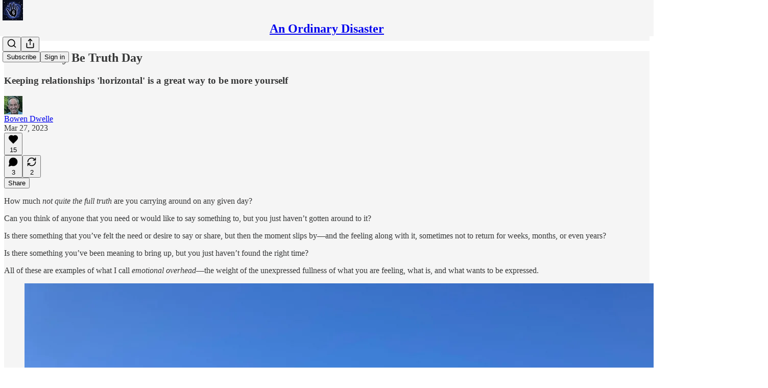

--- FILE ---
content_type: text/html; charset=utf-8
request_url: https://www.youtube-nocookie.com/embed/ImqZqnpEiKI?rel=0&autoplay=0&showinfo=0&enablejsapi=0
body_size: 47062
content:
<!DOCTYPE html><html lang="en" dir="ltr" data-cast-api-enabled="true"><head><meta name="viewport" content="width=device-width, initial-scale=1"><script nonce="sC543A3hXf2Se4-LOCjEdw">if ('undefined' == typeof Symbol || 'undefined' == typeof Symbol.iterator) {delete Array.prototype.entries;}</script><style name="www-roboto" nonce="kPl7xZuGBjFN6h_CRjUQtw">@font-face{font-family:'Roboto';font-style:normal;font-weight:400;font-stretch:100%;src:url(//fonts.gstatic.com/s/roboto/v48/KFO7CnqEu92Fr1ME7kSn66aGLdTylUAMa3GUBHMdazTgWw.woff2)format('woff2');unicode-range:U+0460-052F,U+1C80-1C8A,U+20B4,U+2DE0-2DFF,U+A640-A69F,U+FE2E-FE2F;}@font-face{font-family:'Roboto';font-style:normal;font-weight:400;font-stretch:100%;src:url(//fonts.gstatic.com/s/roboto/v48/KFO7CnqEu92Fr1ME7kSn66aGLdTylUAMa3iUBHMdazTgWw.woff2)format('woff2');unicode-range:U+0301,U+0400-045F,U+0490-0491,U+04B0-04B1,U+2116;}@font-face{font-family:'Roboto';font-style:normal;font-weight:400;font-stretch:100%;src:url(//fonts.gstatic.com/s/roboto/v48/KFO7CnqEu92Fr1ME7kSn66aGLdTylUAMa3CUBHMdazTgWw.woff2)format('woff2');unicode-range:U+1F00-1FFF;}@font-face{font-family:'Roboto';font-style:normal;font-weight:400;font-stretch:100%;src:url(//fonts.gstatic.com/s/roboto/v48/KFO7CnqEu92Fr1ME7kSn66aGLdTylUAMa3-UBHMdazTgWw.woff2)format('woff2');unicode-range:U+0370-0377,U+037A-037F,U+0384-038A,U+038C,U+038E-03A1,U+03A3-03FF;}@font-face{font-family:'Roboto';font-style:normal;font-weight:400;font-stretch:100%;src:url(//fonts.gstatic.com/s/roboto/v48/KFO7CnqEu92Fr1ME7kSn66aGLdTylUAMawCUBHMdazTgWw.woff2)format('woff2');unicode-range:U+0302-0303,U+0305,U+0307-0308,U+0310,U+0312,U+0315,U+031A,U+0326-0327,U+032C,U+032F-0330,U+0332-0333,U+0338,U+033A,U+0346,U+034D,U+0391-03A1,U+03A3-03A9,U+03B1-03C9,U+03D1,U+03D5-03D6,U+03F0-03F1,U+03F4-03F5,U+2016-2017,U+2034-2038,U+203C,U+2040,U+2043,U+2047,U+2050,U+2057,U+205F,U+2070-2071,U+2074-208E,U+2090-209C,U+20D0-20DC,U+20E1,U+20E5-20EF,U+2100-2112,U+2114-2115,U+2117-2121,U+2123-214F,U+2190,U+2192,U+2194-21AE,U+21B0-21E5,U+21F1-21F2,U+21F4-2211,U+2213-2214,U+2216-22FF,U+2308-230B,U+2310,U+2319,U+231C-2321,U+2336-237A,U+237C,U+2395,U+239B-23B7,U+23D0,U+23DC-23E1,U+2474-2475,U+25AF,U+25B3,U+25B7,U+25BD,U+25C1,U+25CA,U+25CC,U+25FB,U+266D-266F,U+27C0-27FF,U+2900-2AFF,U+2B0E-2B11,U+2B30-2B4C,U+2BFE,U+3030,U+FF5B,U+FF5D,U+1D400-1D7FF,U+1EE00-1EEFF;}@font-face{font-family:'Roboto';font-style:normal;font-weight:400;font-stretch:100%;src:url(//fonts.gstatic.com/s/roboto/v48/KFO7CnqEu92Fr1ME7kSn66aGLdTylUAMaxKUBHMdazTgWw.woff2)format('woff2');unicode-range:U+0001-000C,U+000E-001F,U+007F-009F,U+20DD-20E0,U+20E2-20E4,U+2150-218F,U+2190,U+2192,U+2194-2199,U+21AF,U+21E6-21F0,U+21F3,U+2218-2219,U+2299,U+22C4-22C6,U+2300-243F,U+2440-244A,U+2460-24FF,U+25A0-27BF,U+2800-28FF,U+2921-2922,U+2981,U+29BF,U+29EB,U+2B00-2BFF,U+4DC0-4DFF,U+FFF9-FFFB,U+10140-1018E,U+10190-1019C,U+101A0,U+101D0-101FD,U+102E0-102FB,U+10E60-10E7E,U+1D2C0-1D2D3,U+1D2E0-1D37F,U+1F000-1F0FF,U+1F100-1F1AD,U+1F1E6-1F1FF,U+1F30D-1F30F,U+1F315,U+1F31C,U+1F31E,U+1F320-1F32C,U+1F336,U+1F378,U+1F37D,U+1F382,U+1F393-1F39F,U+1F3A7-1F3A8,U+1F3AC-1F3AF,U+1F3C2,U+1F3C4-1F3C6,U+1F3CA-1F3CE,U+1F3D4-1F3E0,U+1F3ED,U+1F3F1-1F3F3,U+1F3F5-1F3F7,U+1F408,U+1F415,U+1F41F,U+1F426,U+1F43F,U+1F441-1F442,U+1F444,U+1F446-1F449,U+1F44C-1F44E,U+1F453,U+1F46A,U+1F47D,U+1F4A3,U+1F4B0,U+1F4B3,U+1F4B9,U+1F4BB,U+1F4BF,U+1F4C8-1F4CB,U+1F4D6,U+1F4DA,U+1F4DF,U+1F4E3-1F4E6,U+1F4EA-1F4ED,U+1F4F7,U+1F4F9-1F4FB,U+1F4FD-1F4FE,U+1F503,U+1F507-1F50B,U+1F50D,U+1F512-1F513,U+1F53E-1F54A,U+1F54F-1F5FA,U+1F610,U+1F650-1F67F,U+1F687,U+1F68D,U+1F691,U+1F694,U+1F698,U+1F6AD,U+1F6B2,U+1F6B9-1F6BA,U+1F6BC,U+1F6C6-1F6CF,U+1F6D3-1F6D7,U+1F6E0-1F6EA,U+1F6F0-1F6F3,U+1F6F7-1F6FC,U+1F700-1F7FF,U+1F800-1F80B,U+1F810-1F847,U+1F850-1F859,U+1F860-1F887,U+1F890-1F8AD,U+1F8B0-1F8BB,U+1F8C0-1F8C1,U+1F900-1F90B,U+1F93B,U+1F946,U+1F984,U+1F996,U+1F9E9,U+1FA00-1FA6F,U+1FA70-1FA7C,U+1FA80-1FA89,U+1FA8F-1FAC6,U+1FACE-1FADC,U+1FADF-1FAE9,U+1FAF0-1FAF8,U+1FB00-1FBFF;}@font-face{font-family:'Roboto';font-style:normal;font-weight:400;font-stretch:100%;src:url(//fonts.gstatic.com/s/roboto/v48/KFO7CnqEu92Fr1ME7kSn66aGLdTylUAMa3OUBHMdazTgWw.woff2)format('woff2');unicode-range:U+0102-0103,U+0110-0111,U+0128-0129,U+0168-0169,U+01A0-01A1,U+01AF-01B0,U+0300-0301,U+0303-0304,U+0308-0309,U+0323,U+0329,U+1EA0-1EF9,U+20AB;}@font-face{font-family:'Roboto';font-style:normal;font-weight:400;font-stretch:100%;src:url(//fonts.gstatic.com/s/roboto/v48/KFO7CnqEu92Fr1ME7kSn66aGLdTylUAMa3KUBHMdazTgWw.woff2)format('woff2');unicode-range:U+0100-02BA,U+02BD-02C5,U+02C7-02CC,U+02CE-02D7,U+02DD-02FF,U+0304,U+0308,U+0329,U+1D00-1DBF,U+1E00-1E9F,U+1EF2-1EFF,U+2020,U+20A0-20AB,U+20AD-20C0,U+2113,U+2C60-2C7F,U+A720-A7FF;}@font-face{font-family:'Roboto';font-style:normal;font-weight:400;font-stretch:100%;src:url(//fonts.gstatic.com/s/roboto/v48/KFO7CnqEu92Fr1ME7kSn66aGLdTylUAMa3yUBHMdazQ.woff2)format('woff2');unicode-range:U+0000-00FF,U+0131,U+0152-0153,U+02BB-02BC,U+02C6,U+02DA,U+02DC,U+0304,U+0308,U+0329,U+2000-206F,U+20AC,U+2122,U+2191,U+2193,U+2212,U+2215,U+FEFF,U+FFFD;}@font-face{font-family:'Roboto';font-style:normal;font-weight:500;font-stretch:100%;src:url(//fonts.gstatic.com/s/roboto/v48/KFO7CnqEu92Fr1ME7kSn66aGLdTylUAMa3GUBHMdazTgWw.woff2)format('woff2');unicode-range:U+0460-052F,U+1C80-1C8A,U+20B4,U+2DE0-2DFF,U+A640-A69F,U+FE2E-FE2F;}@font-face{font-family:'Roboto';font-style:normal;font-weight:500;font-stretch:100%;src:url(//fonts.gstatic.com/s/roboto/v48/KFO7CnqEu92Fr1ME7kSn66aGLdTylUAMa3iUBHMdazTgWw.woff2)format('woff2');unicode-range:U+0301,U+0400-045F,U+0490-0491,U+04B0-04B1,U+2116;}@font-face{font-family:'Roboto';font-style:normal;font-weight:500;font-stretch:100%;src:url(//fonts.gstatic.com/s/roboto/v48/KFO7CnqEu92Fr1ME7kSn66aGLdTylUAMa3CUBHMdazTgWw.woff2)format('woff2');unicode-range:U+1F00-1FFF;}@font-face{font-family:'Roboto';font-style:normal;font-weight:500;font-stretch:100%;src:url(//fonts.gstatic.com/s/roboto/v48/KFO7CnqEu92Fr1ME7kSn66aGLdTylUAMa3-UBHMdazTgWw.woff2)format('woff2');unicode-range:U+0370-0377,U+037A-037F,U+0384-038A,U+038C,U+038E-03A1,U+03A3-03FF;}@font-face{font-family:'Roboto';font-style:normal;font-weight:500;font-stretch:100%;src:url(//fonts.gstatic.com/s/roboto/v48/KFO7CnqEu92Fr1ME7kSn66aGLdTylUAMawCUBHMdazTgWw.woff2)format('woff2');unicode-range:U+0302-0303,U+0305,U+0307-0308,U+0310,U+0312,U+0315,U+031A,U+0326-0327,U+032C,U+032F-0330,U+0332-0333,U+0338,U+033A,U+0346,U+034D,U+0391-03A1,U+03A3-03A9,U+03B1-03C9,U+03D1,U+03D5-03D6,U+03F0-03F1,U+03F4-03F5,U+2016-2017,U+2034-2038,U+203C,U+2040,U+2043,U+2047,U+2050,U+2057,U+205F,U+2070-2071,U+2074-208E,U+2090-209C,U+20D0-20DC,U+20E1,U+20E5-20EF,U+2100-2112,U+2114-2115,U+2117-2121,U+2123-214F,U+2190,U+2192,U+2194-21AE,U+21B0-21E5,U+21F1-21F2,U+21F4-2211,U+2213-2214,U+2216-22FF,U+2308-230B,U+2310,U+2319,U+231C-2321,U+2336-237A,U+237C,U+2395,U+239B-23B7,U+23D0,U+23DC-23E1,U+2474-2475,U+25AF,U+25B3,U+25B7,U+25BD,U+25C1,U+25CA,U+25CC,U+25FB,U+266D-266F,U+27C0-27FF,U+2900-2AFF,U+2B0E-2B11,U+2B30-2B4C,U+2BFE,U+3030,U+FF5B,U+FF5D,U+1D400-1D7FF,U+1EE00-1EEFF;}@font-face{font-family:'Roboto';font-style:normal;font-weight:500;font-stretch:100%;src:url(//fonts.gstatic.com/s/roboto/v48/KFO7CnqEu92Fr1ME7kSn66aGLdTylUAMaxKUBHMdazTgWw.woff2)format('woff2');unicode-range:U+0001-000C,U+000E-001F,U+007F-009F,U+20DD-20E0,U+20E2-20E4,U+2150-218F,U+2190,U+2192,U+2194-2199,U+21AF,U+21E6-21F0,U+21F3,U+2218-2219,U+2299,U+22C4-22C6,U+2300-243F,U+2440-244A,U+2460-24FF,U+25A0-27BF,U+2800-28FF,U+2921-2922,U+2981,U+29BF,U+29EB,U+2B00-2BFF,U+4DC0-4DFF,U+FFF9-FFFB,U+10140-1018E,U+10190-1019C,U+101A0,U+101D0-101FD,U+102E0-102FB,U+10E60-10E7E,U+1D2C0-1D2D3,U+1D2E0-1D37F,U+1F000-1F0FF,U+1F100-1F1AD,U+1F1E6-1F1FF,U+1F30D-1F30F,U+1F315,U+1F31C,U+1F31E,U+1F320-1F32C,U+1F336,U+1F378,U+1F37D,U+1F382,U+1F393-1F39F,U+1F3A7-1F3A8,U+1F3AC-1F3AF,U+1F3C2,U+1F3C4-1F3C6,U+1F3CA-1F3CE,U+1F3D4-1F3E0,U+1F3ED,U+1F3F1-1F3F3,U+1F3F5-1F3F7,U+1F408,U+1F415,U+1F41F,U+1F426,U+1F43F,U+1F441-1F442,U+1F444,U+1F446-1F449,U+1F44C-1F44E,U+1F453,U+1F46A,U+1F47D,U+1F4A3,U+1F4B0,U+1F4B3,U+1F4B9,U+1F4BB,U+1F4BF,U+1F4C8-1F4CB,U+1F4D6,U+1F4DA,U+1F4DF,U+1F4E3-1F4E6,U+1F4EA-1F4ED,U+1F4F7,U+1F4F9-1F4FB,U+1F4FD-1F4FE,U+1F503,U+1F507-1F50B,U+1F50D,U+1F512-1F513,U+1F53E-1F54A,U+1F54F-1F5FA,U+1F610,U+1F650-1F67F,U+1F687,U+1F68D,U+1F691,U+1F694,U+1F698,U+1F6AD,U+1F6B2,U+1F6B9-1F6BA,U+1F6BC,U+1F6C6-1F6CF,U+1F6D3-1F6D7,U+1F6E0-1F6EA,U+1F6F0-1F6F3,U+1F6F7-1F6FC,U+1F700-1F7FF,U+1F800-1F80B,U+1F810-1F847,U+1F850-1F859,U+1F860-1F887,U+1F890-1F8AD,U+1F8B0-1F8BB,U+1F8C0-1F8C1,U+1F900-1F90B,U+1F93B,U+1F946,U+1F984,U+1F996,U+1F9E9,U+1FA00-1FA6F,U+1FA70-1FA7C,U+1FA80-1FA89,U+1FA8F-1FAC6,U+1FACE-1FADC,U+1FADF-1FAE9,U+1FAF0-1FAF8,U+1FB00-1FBFF;}@font-face{font-family:'Roboto';font-style:normal;font-weight:500;font-stretch:100%;src:url(//fonts.gstatic.com/s/roboto/v48/KFO7CnqEu92Fr1ME7kSn66aGLdTylUAMa3OUBHMdazTgWw.woff2)format('woff2');unicode-range:U+0102-0103,U+0110-0111,U+0128-0129,U+0168-0169,U+01A0-01A1,U+01AF-01B0,U+0300-0301,U+0303-0304,U+0308-0309,U+0323,U+0329,U+1EA0-1EF9,U+20AB;}@font-face{font-family:'Roboto';font-style:normal;font-weight:500;font-stretch:100%;src:url(//fonts.gstatic.com/s/roboto/v48/KFO7CnqEu92Fr1ME7kSn66aGLdTylUAMa3KUBHMdazTgWw.woff2)format('woff2');unicode-range:U+0100-02BA,U+02BD-02C5,U+02C7-02CC,U+02CE-02D7,U+02DD-02FF,U+0304,U+0308,U+0329,U+1D00-1DBF,U+1E00-1E9F,U+1EF2-1EFF,U+2020,U+20A0-20AB,U+20AD-20C0,U+2113,U+2C60-2C7F,U+A720-A7FF;}@font-face{font-family:'Roboto';font-style:normal;font-weight:500;font-stretch:100%;src:url(//fonts.gstatic.com/s/roboto/v48/KFO7CnqEu92Fr1ME7kSn66aGLdTylUAMa3yUBHMdazQ.woff2)format('woff2');unicode-range:U+0000-00FF,U+0131,U+0152-0153,U+02BB-02BC,U+02C6,U+02DA,U+02DC,U+0304,U+0308,U+0329,U+2000-206F,U+20AC,U+2122,U+2191,U+2193,U+2212,U+2215,U+FEFF,U+FFFD;}</style><script name="www-roboto" nonce="sC543A3hXf2Se4-LOCjEdw">if (document.fonts && document.fonts.load) {document.fonts.load("400 10pt Roboto", "E"); document.fonts.load("500 10pt Roboto", "E");}</script><link rel="stylesheet" href="/s/player/b95b0e7a/www-player.css" name="www-player" nonce="kPl7xZuGBjFN6h_CRjUQtw"><style nonce="kPl7xZuGBjFN6h_CRjUQtw">html {overflow: hidden;}body {font: 12px Roboto, Arial, sans-serif; background-color: #000; color: #fff; height: 100%; width: 100%; overflow: hidden; position: absolute; margin: 0; padding: 0;}#player {width: 100%; height: 100%;}h1 {text-align: center; color: #fff;}h3 {margin-top: 6px; margin-bottom: 3px;}.player-unavailable {position: absolute; top: 0; left: 0; right: 0; bottom: 0; padding: 25px; font-size: 13px; background: url(/img/meh7.png) 50% 65% no-repeat;}.player-unavailable .message {text-align: left; margin: 0 -5px 15px; padding: 0 5px 14px; border-bottom: 1px solid #888; font-size: 19px; font-weight: normal;}.player-unavailable a {color: #167ac6; text-decoration: none;}</style><script nonce="sC543A3hXf2Se4-LOCjEdw">var ytcsi={gt:function(n){n=(n||"")+"data_";return ytcsi[n]||(ytcsi[n]={tick:{},info:{},gel:{preLoggedGelInfos:[]}})},now:window.performance&&window.performance.timing&&window.performance.now&&window.performance.timing.navigationStart?function(){return window.performance.timing.navigationStart+window.performance.now()}:function(){return(new Date).getTime()},tick:function(l,t,n){var ticks=ytcsi.gt(n).tick;var v=t||ytcsi.now();if(ticks[l]){ticks["_"+l]=ticks["_"+l]||[ticks[l]];ticks["_"+l].push(v)}ticks[l]=
v},info:function(k,v,n){ytcsi.gt(n).info[k]=v},infoGel:function(p,n){ytcsi.gt(n).gel.preLoggedGelInfos.push(p)},setStart:function(t,n){ytcsi.tick("_start",t,n)}};
(function(w,d){function isGecko(){if(!w.navigator)return false;try{if(w.navigator.userAgentData&&w.navigator.userAgentData.brands&&w.navigator.userAgentData.brands.length){var brands=w.navigator.userAgentData.brands;var i=0;for(;i<brands.length;i++)if(brands[i]&&brands[i].brand==="Firefox")return true;return false}}catch(e){setTimeout(function(){throw e;})}if(!w.navigator.userAgent)return false;var ua=w.navigator.userAgent;return ua.indexOf("Gecko")>0&&ua.toLowerCase().indexOf("webkit")<0&&ua.indexOf("Edge")<
0&&ua.indexOf("Trident")<0&&ua.indexOf("MSIE")<0}ytcsi.setStart(w.performance?w.performance.timing.responseStart:null);var isPrerender=(d.visibilityState||d.webkitVisibilityState)=="prerender";var vName=!d.visibilityState&&d.webkitVisibilityState?"webkitvisibilitychange":"visibilitychange";if(isPrerender){var startTick=function(){ytcsi.setStart();d.removeEventListener(vName,startTick)};d.addEventListener(vName,startTick,false)}if(d.addEventListener)d.addEventListener(vName,function(){ytcsi.tick("vc")},
false);if(isGecko()){var isHidden=(d.visibilityState||d.webkitVisibilityState)=="hidden";if(isHidden)ytcsi.tick("vc")}var slt=function(el,t){setTimeout(function(){var n=ytcsi.now();el.loadTime=n;if(el.slt)el.slt()},t)};w.__ytRIL=function(el){if(!el.getAttribute("data-thumb"))if(w.requestAnimationFrame)w.requestAnimationFrame(function(){slt(el,0)});else slt(el,16)}})(window,document);
</script><script nonce="sC543A3hXf2Se4-LOCjEdw">var ytcfg={d:function(){return window.yt&&yt.config_||ytcfg.data_||(ytcfg.data_={})},get:function(k,o){return k in ytcfg.d()?ytcfg.d()[k]:o},set:function(){var a=arguments;if(a.length>1)ytcfg.d()[a[0]]=a[1];else{var k;for(k in a[0])ytcfg.d()[k]=a[0][k]}}};
ytcfg.set({"CLIENT_CANARY_STATE":"none","DEVICE":"cbr\u003dChrome\u0026cbrand\u003dapple\u0026cbrver\u003d131.0.0.0\u0026ceng\u003dWebKit\u0026cengver\u003d537.36\u0026cos\u003dMacintosh\u0026cosver\u003d10_15_7\u0026cplatform\u003dDESKTOP","EVENT_ID":"tr9oacW_B4z5u_kP657fmQM","EXPERIMENT_FLAGS":{"ab_det_apb_b":true,"ab_det_apm":true,"ab_det_el_h":true,"ab_det_em_inj":true,"ab_l_sig_st":true,"ab_l_sig_st_e":true,"action_companion_center_align_description":true,"allow_skip_networkless":true,"always_send_and_write":true,"att_web_record_metrics":true,"attmusi":true,"c3_enable_button_impression_logging":true,"c3_watch_page_component":true,"cancel_pending_navs":true,"clean_up_manual_attribution_header":true,"config_age_report_killswitch":true,"cow_optimize_idom_compat":true,"csi_config_handling_infra":true,"csi_on_gel":true,"delhi_mweb_colorful_sd":true,"delhi_mweb_colorful_sd_v2":true,"deprecate_csi_has_info":true,"deprecate_pair_servlet_enabled":true,"desktop_sparkles_light_cta_button":true,"disable_cached_masthead_data":true,"disable_child_node_auto_formatted_strings":true,"disable_enf_isd":true,"disable_log_to_visitor_layer":true,"disable_pacf_logging_for_memory_limited_tv":true,"embeds_enable_eid_enforcement_for_youtube":true,"embeds_enable_info_panel_dismissal":true,"embeds_enable_pfp_always_unbranded":true,"embeds_muted_autoplay_sound_fix":true,"embeds_serve_es6_client":true,"embeds_web_nwl_disable_nocookie":true,"embeds_web_updated_shorts_definition_fix":true,"enable_active_view_display_ad_renderer_web_home":true,"enable_ad_disclosure_banner_a11y_fix":true,"enable_chips_shelf_view_model_fully_reactive":true,"enable_client_creator_goal_ticker_bar_revamp":true,"enable_client_only_wiz_direct_reactions":true,"enable_client_sli_logging":true,"enable_client_streamz_web":true,"enable_client_ve_spec":true,"enable_cloud_save_error_popup_after_retry":true,"enable_cookie_reissue_iframe":true,"enable_dai_sdf_h5_preroll":true,"enable_datasync_id_header_in_web_vss_pings":true,"enable_default_mono_cta_migration_web_client":true,"enable_dma_post_enforcement":true,"enable_docked_chat_messages":true,"enable_entity_store_from_dependency_injection":true,"enable_inline_muted_playback_on_web_search":true,"enable_inline_muted_playback_on_web_search_for_vdc":true,"enable_inline_muted_playback_on_web_search_for_vdcb":true,"enable_is_extended_monitoring":true,"enable_is_mini_app_page_active_bugfix":true,"enable_live_overlay_feed_in_live_chat":true,"enable_logging_first_user_action_after_game_ready":true,"enable_ltc_param_fetch_from_innertube":true,"enable_masthead_mweb_padding_fix":true,"enable_menu_renderer_button_in_mweb_hclr":true,"enable_mini_app_command_handler_mweb_fix":true,"enable_mini_app_iframe_loaded_logging":true,"enable_mini_guide_downloads_item":true,"enable_mixed_direction_formatted_strings":true,"enable_mweb_livestream_ui_update":true,"enable_mweb_new_caption_language_picker":true,"enable_names_handles_account_switcher":true,"enable_network_request_logging_on_game_events":true,"enable_new_paid_product_placement":true,"enable_obtaining_ppn_query_param":true,"enable_open_in_new_tab_icon_for_short_dr_for_desktop_search":true,"enable_open_yt_content":true,"enable_origin_query_parameter_bugfix":true,"enable_pause_ads_on_ytv_html5":true,"enable_payments_purchase_manager":true,"enable_pdp_icon_prefetch":true,"enable_pl_r_si_fa":true,"enable_place_pivot_url":true,"enable_playable_a11y_label_with_badge_text":true,"enable_pv_screen_modern_text":true,"enable_removing_navbar_title_on_hashtag_page_mweb":true,"enable_resetting_scroll_position_on_flow_change":true,"enable_rta_manager":true,"enable_sdf_companion_h5":true,"enable_sdf_dai_h5_midroll":true,"enable_sdf_h5_endemic_mid_post_roll":true,"enable_sdf_on_h5_unplugged_vod_midroll":true,"enable_sdf_shorts_player_bytes_h5":true,"enable_sdk_performance_network_logging":true,"enable_sending_unwrapped_game_audio_as_serialized_metadata":true,"enable_sfv_effect_pivot_url":true,"enable_shorts_new_carousel":true,"enable_skip_ad_guidance_prompt":true,"enable_skippable_ads_for_unplugged_ad_pod":true,"enable_smearing_expansion_dai":true,"enable_third_party_info":true,"enable_time_out_messages":true,"enable_timeline_view_modern_transcript_fe":true,"enable_video_display_compact_button_group_for_desktop_search":true,"enable_watch_next_pause_autoplay_lact":true,"enable_web_home_top_landscape_image_layout_level_click":true,"enable_web_tiered_gel":true,"enable_window_constrained_buy_flow_dialog":true,"enable_wiz_queue_effect_and_on_init_initial_runs":true,"enable_ypc_spinners":true,"enable_yt_ata_iframe_authuser":true,"export_networkless_options":true,"export_player_version_to_ytconfig":true,"fill_single_video_with_notify_to_lasr":true,"fix_ad_miniplayer_controls_rendering":true,"fix_ads_tracking_for_swf_config_deprecation_mweb":true,"h5_companion_enable_adcpn_macro_substitution_for_click_pings":true,"h5_inplayer_enable_adcpn_macro_substitution_for_click_pings":true,"h5_reset_cache_and_filter_before_update_masthead":true,"hide_channel_creation_title_for_mweb":true,"high_ccv_client_side_caching_h5":true,"html5_log_trigger_events_with_debug_data":true,"html5_ssdai_enable_media_end_cue_range":true,"il_attach_cache_limit":true,"il_use_view_model_logging_context":true,"is_browser_support_for_webcam_streaming":true,"json_condensed_response":true,"kev_adb_pg":true,"kevlar_display_downloads_numbers":true,"kevlar_gel_error_routing":true,"kevlar_modern_downloads_extra_compact":true,"kevlar_modern_downloads_page":true,"kevlar_modern_downloads_skip_downloads_title":true,"kevlar_watch_cinematics":true,"live_chat_enable_controller_extraction":true,"live_chat_enable_rta_manager":true,"live_chat_increased_min_height":true,"log_click_with_layer_from_element_in_command_handler":true,"log_errors_through_nwl_on_retry":true,"mdx_enable_privacy_disclosure_ui":true,"mdx_load_cast_api_bootstrap_script":true,"medium_progress_bar_modification":true,"migrate_remaining_web_ad_badges_to_innertube":true,"mobile_account_menu_refresh":true,"mweb_a11y_enable_player_controls_invisible_toggle":true,"mweb_account_linking_noapp":true,"mweb_after_render_to_scheduler":true,"mweb_allow_modern_search_suggest_behavior":true,"mweb_animated_actions":true,"mweb_app_upsell_button_direct_to_app":true,"mweb_big_progress_bar":true,"mweb_c3_disable_carve_out":true,"mweb_c3_disable_carve_out_keep_external_links":true,"mweb_c3_enable_adaptive_signals":true,"mweb_c3_endscreen":true,"mweb_c3_endscreen_v2":true,"mweb_c3_library_page_enable_recent_shelf":true,"mweb_c3_remove_web_navigation_endpoint_data":true,"mweb_c3_use_canonical_from_player_response":true,"mweb_cinematic_watch":true,"mweb_command_handler":true,"mweb_delay_watch_initial_data":true,"mweb_disable_searchbar_scroll":true,"mweb_enable_fine_scrubbing_for_recs":true,"mweb_enable_keto_batch_player_fullscreen":true,"mweb_enable_keto_batch_player_progress_bar":true,"mweb_enable_keto_batch_player_tooltips":true,"mweb_enable_lockup_view_model_for_ucp":true,"mweb_enable_more_drawer":true,"mweb_enable_optional_fullscreen_landscape_locking":true,"mweb_enable_overlay_touch_manager":true,"mweb_enable_premium_carve_out_fix":true,"mweb_enable_refresh_detection":true,"mweb_enable_search_imp":true,"mweb_enable_sequence_signal":true,"mweb_enable_shorts_pivot_button":true,"mweb_enable_shorts_video_preload":true,"mweb_enable_skippables_on_jio_phone":true,"mweb_enable_storyboards":true,"mweb_enable_two_line_title_on_shorts":true,"mweb_enable_varispeed_controller":true,"mweb_enable_warm_channel_requests":true,"mweb_enable_watch_feed_infinite_scroll":true,"mweb_enable_wrapped_unplugged_pause_membership_dialog_renderer":true,"mweb_filter_video_format_in_webfe":true,"mweb_fix_livestream_seeking":true,"mweb_fix_monitor_visibility_after_render":true,"mweb_fix_section_list_continuation_item_renderers":true,"mweb_force_ios_fallback_to_native_control":true,"mweb_fp_auto_fullscreen":true,"mweb_fullscreen_controls":true,"mweb_fullscreen_controls_action_buttons":true,"mweb_fullscreen_watch_system":true,"mweb_home_reactive_shorts":true,"mweb_innertube_search_command":true,"mweb_lang_in_html":true,"mweb_like_button_synced_with_entities":true,"mweb_logo_use_home_page_ve":true,"mweb_module_decoration":true,"mweb_native_control_in_faux_fullscreen_shared":true,"mweb_panel_container_inert":true,"mweb_player_control_on_hover":true,"mweb_player_delhi_dtts":true,"mweb_player_settings_use_bottom_sheet":true,"mweb_player_show_previous_next_buttons_in_playlist":true,"mweb_player_skip_no_op_state_changes":true,"mweb_player_user_select_none":true,"mweb_playlist_engagement_panel":true,"mweb_progress_bar_seek_on_mouse_click":true,"mweb_pull_2_full":true,"mweb_pull_2_full_enable_touch_handlers":true,"mweb_schedule_warm_watch_response":true,"mweb_searchbox_legacy_navigation":true,"mweb_see_fewer_shorts":true,"mweb_sheets_ui_refresh":true,"mweb_shorts_comments_panel_id_change":true,"mweb_shorts_early_continuation":true,"mweb_show_ios_smart_banner":true,"mweb_use_server_url_on_startup":true,"mweb_watch_captions_enable_auto_translate":true,"mweb_watch_captions_set_default_size":true,"mweb_watch_stop_scheduler_on_player_response":true,"mweb_watchfeed_big_thumbnails":true,"mweb_yt_searchbox":true,"networkless_logging":true,"no_client_ve_attach_unless_shown":true,"nwl_send_from_memory_when_online":true,"pageid_as_header_web":true,"playback_settings_use_switch_menu":true,"player_controls_autonav_fix":true,"player_controls_skip_double_signal_update":true,"polymer_bad_build_labels":true,"polymer_verifiy_app_state":true,"qoe_send_and_write":true,"remove_masthead_channel_banner_on_refresh":true,"remove_slot_id_exited_trigger_for_dai_in_player_slot_expire":true,"replace_client_url_parsing_with_server_signal":true,"service_worker_enabled":true,"service_worker_push_enabled":true,"service_worker_push_home_page_prompt":true,"service_worker_push_watch_page_prompt":true,"shell_load_gcf":true,"shorten_initial_gel_batch_timeout":true,"should_use_yt_voice_endpoint_in_kaios":true,"skip_invalid_ytcsi_ticks":true,"skip_setting_info_in_csi_data_object":true,"smarter_ve_dedupping":true,"speedmaster_no_seek":true,"start_client_gcf_mweb":true,"stop_handling_click_for_non_rendering_overlay_layout":true,"suppress_error_204_logging":true,"synced_panel_scrolling_controller":true,"use_event_time_ms_header":true,"use_fifo_for_networkless":true,"use_player_abuse_bg_library":true,"use_request_time_ms_header":true,"use_session_based_sampling":true,"use_thumbnail_overlay_time_status_renderer_for_live_badge":true,"use_ts_visibilitylogger":true,"vss_final_ping_send_and_write":true,"vss_playback_use_send_and_write":true,"web_adaptive_repeat_ase":true,"web_always_load_chat_support":true,"web_animated_like":true,"web_api_url":true,"web_autonav_allow_off_by_default":true,"web_button_vm_refactor_disabled":true,"web_c3_log_app_init_finish":true,"web_csi_action_sampling_enabled":true,"web_dedupe_ve_grafting":true,"web_disable_backdrop_filter":true,"web_enable_ab_rsp_cl":true,"web_enable_course_icon_update":true,"web_enable_error_204":true,"web_enable_horizontal_video_attributes_section":true,"web_fix_segmented_like_dislike_undefined":true,"web_gcf_hashes_innertube":true,"web_gel_timeout_cap":true,"web_metadata_carousel_elref_bugfix":true,"web_parent_target_for_sheets":true,"web_persist_server_autonav_state_on_client":true,"web_playback_associated_log_ctt":true,"web_playback_associated_ve":true,"web_prefetch_preload_video":true,"web_progress_bar_draggable":true,"web_resizable_advertiser_banner_on_masthead_safari_fix":true,"web_scheduler_auto_init":true,"web_shorts_just_watched_on_channel_and_pivot_study":true,"web_shorts_just_watched_overlay":true,"web_shorts_pivot_button_view_model_reactive":true,"web_shorts_wn_shelf_header_tuning":true,"web_update_panel_visibility_logging_fix":true,"web_video_attribute_view_model_a11y_fix":true,"web_watch_controls_state_signals":true,"web_wiz_attributed_string":true,"web_yt_config_context":true,"webfe_mweb_watch_microdata":true,"webfe_watch_shorts_canonical_url_fix":true,"webpo_exit_on_net_err":true,"wiz_diff_overwritable":true,"wiz_memoize_stamper_items":true,"woffle_used_state_report":true,"wpo_gel_strz":true,"ytcp_paper_tooltip_use_scoped_owner_root":true,"ytidb_clear_embedded_player":true,"H5_async_logging_delay_ms":30000.0,"attention_logging_scroll_throttle":500.0,"autoplay_pause_by_lact_sampling_fraction":0.0,"cinematic_watch_effect_opacity":0.4,"log_window_onerror_fraction":0.1,"speedmaster_playback_rate":2.0,"tv_pacf_logging_sample_rate":0.01,"web_attention_logging_scroll_throttle":500.0,"web_load_prediction_threshold":0.1,"web_navigation_prediction_threshold":0.1,"web_pbj_log_warning_rate":0.0,"web_system_health_fraction":0.01,"ytidb_transaction_ended_event_rate_limit":0.02,"active_time_update_interval_ms":10000,"att_init_delay":500,"autoplay_pause_by_lact_sec":0,"botguard_async_snapshot_timeout_ms":3000,"check_navigator_accuracy_timeout_ms":0,"cinematic_watch_css_filter_blur_strength":40,"cinematic_watch_fade_out_duration":500,"close_webview_delay_ms":100,"cloud_save_game_data_rate_limit_ms":3000,"compression_disable_point":10,"custom_active_view_tos_timeout_ms":3600000,"embeds_widget_poll_interval_ms":0,"gel_min_batch_size":3,"gel_queue_timeout_max_ms":60000,"get_async_timeout_ms":60000,"hide_cta_for_home_web_video_ads_animate_in_time":2,"html5_byterate_soft_cap":0,"initial_gel_batch_timeout":2000,"max_body_size_to_compress":500000,"max_prefetch_window_sec_for_livestream_optimization":10,"min_prefetch_offset_sec_for_livestream_optimization":20,"mini_app_container_iframe_src_update_delay_ms":0,"multiple_preview_news_duration_time":11000,"mweb_c3_toast_duration_ms":5000,"mweb_deep_link_fallback_timeout_ms":10000,"mweb_delay_response_received_actions":100,"mweb_fp_dpad_rate_limit_ms":0,"mweb_fp_dpad_watch_title_clamp_lines":0,"mweb_history_manager_cache_size":100,"mweb_ios_fullscreen_playback_transition_delay_ms":500,"mweb_ios_fullscreen_system_pause_epilson_ms":0,"mweb_override_response_store_expiration_ms":0,"mweb_shorts_early_continuation_trigger_threshold":4,"mweb_w2w_max_age_seconds":0,"mweb_watch_captions_default_size":2,"neon_dark_launch_gradient_count":0,"network_polling_interval":30000,"play_click_interval_ms":30000,"play_ping_interval_ms":10000,"prefetch_comments_ms_after_video":0,"send_config_hash_timer":0,"service_worker_push_logged_out_prompt_watches":-1,"service_worker_push_prompt_cap":-1,"service_worker_push_prompt_delay_microseconds":3888000000000,"show_mini_app_ad_frequency_cap_ms":300000,"slow_compressions_before_abandon_count":4,"speedmaster_cancellation_movement_dp":10,"speedmaster_touch_activation_ms":500,"web_attention_logging_throttle":500,"web_foreground_heartbeat_interval_ms":28000,"web_gel_debounce_ms":10000,"web_logging_max_batch":100,"web_max_tracing_events":50,"web_tracing_session_replay":0,"wil_icon_max_concurrent_fetches":9999,"ytidb_remake_db_retries":3,"ytidb_reopen_db_retries":3,"WebClientReleaseProcessCritical__youtube_embeds_client_version_override":"","WebClientReleaseProcessCritical__youtube_embeds_web_client_version_override":"","WebClientReleaseProcessCritical__youtube_mweb_client_version_override":"","debug_forced_internalcountrycode":"","embeds_web_synth_ch_headers_banned_urls_regex":"","enable_web_media_service":"DISABLED","il_payload_scraping":"","live_chat_unicode_emoji_json_url":"https://www.gstatic.com/youtube/img/emojis/emojis-svg-9.json","mweb_deep_link_feature_tag_suffix":"11268432","mweb_enable_shorts_innertube_player_prefetch_trigger":"NONE","mweb_fp_dpad":"home,search,browse,channel,create_channel,experiments,settings,trending,oops,404,paid_memberships,sponsorship,premium,shorts","mweb_fp_dpad_linear_navigation":"","mweb_fp_dpad_linear_navigation_visitor":"","mweb_fp_dpad_visitor":"","mweb_preload_video_by_player_vars":"","mweb_sign_in_button_style":"STYLE_SUGGESTIVE_AVATAR","place_pivot_triggering_container_alternate":"","place_pivot_triggering_counterfactual_container_alternate":"","search_ui_mweb_searchbar_restyle":"DEFAULT","service_worker_push_force_notification_prompt_tag":"1","service_worker_scope":"/","suggest_exp_str":"","web_client_version_override":"","kevlar_command_handler_command_banlist":[],"mini_app_ids_without_game_ready":["UgkxHHtsak1SC8mRGHMZewc4HzeAY3yhPPmJ","Ugkx7OgzFqE6z_5Mtf4YsotGfQNII1DF_RBm"],"web_op_signal_type_banlist":[],"web_tracing_enabled_spans":["event","command"]},"GAPI_HINT_PARAMS":"m;/_/scs/abc-static/_/js/k\u003dgapi.gapi.en.FZb77tO2YW4.O/d\u003d1/rs\u003dAHpOoo8lqavmo6ayfVxZovyDiP6g3TOVSQ/m\u003d__features__","GAPI_HOST":"https://apis.google.com","GAPI_LOCALE":"en_US","GL":"US","HL":"en","HTML_DIR":"ltr","HTML_LANG":"en","INNERTUBE_API_KEY":"AIzaSyAO_FJ2SlqU8Q4STEHLGCilw_Y9_11qcW8","INNERTUBE_API_VERSION":"v1","INNERTUBE_CLIENT_NAME":"WEB_EMBEDDED_PLAYER","INNERTUBE_CLIENT_VERSION":"1.20260114.01.00","INNERTUBE_CONTEXT":{"client":{"hl":"en","gl":"US","remoteHost":"3.145.5.217","deviceMake":"Apple","deviceModel":"","visitorData":"CgtyNFg4dGxUNURmOCi2_6LLBjIKCgJVUxIEGgAgNw%3D%3D","userAgent":"Mozilla/5.0 (Macintosh; Intel Mac OS X 10_15_7) AppleWebKit/537.36 (KHTML, like Gecko) Chrome/131.0.0.0 Safari/537.36; ClaudeBot/1.0; +claudebot@anthropic.com),gzip(gfe)","clientName":"WEB_EMBEDDED_PLAYER","clientVersion":"1.20260114.01.00","osName":"Macintosh","osVersion":"10_15_7","originalUrl":"https://www.youtube-nocookie.com/embed/ImqZqnpEiKI?rel\u003d0\u0026autoplay\u003d0\u0026showinfo\u003d0\u0026enablejsapi\u003d0","platform":"DESKTOP","clientFormFactor":"UNKNOWN_FORM_FACTOR","configInfo":{"appInstallData":"[base64]%3D"},"browserName":"Chrome","browserVersion":"131.0.0.0","acceptHeader":"text/html,application/xhtml+xml,application/xml;q\u003d0.9,image/webp,image/apng,*/*;q\u003d0.8,application/signed-exchange;v\u003db3;q\u003d0.9","deviceExperimentId":"ChxOelU1TlRVek1UVTJNREEwTURjd056Y3dNdz09ELb_ossGGLb_ossG","rolloutToken":"CIzUjL7Sg520DxCz_KK6qY2SAxiz_KK6qY2SAw%3D%3D"},"user":{"lockedSafetyMode":false},"request":{"useSsl":true},"clickTracking":{"clickTrackingParams":"IhMIxfKiuqmNkgMVjPwuCR1rzzcz"},"thirdParty":{"embeddedPlayerContext":{"embeddedPlayerEncryptedContext":"AD5ZzFQOnWa0S2k3QXr9MINmfCeABI62IHl7SQrUeU24KkVZzYHRS9Y54GurA6KbKQtIvX2tyw5vwX12FsR7BhhxYwt5Cq7oQArw8eq_b0xsnQPToFPjiExhGIj-CppenWHcdZ51NyEMMbI14J5ktEVKOiZcoCBCsdYTp5nYdWJyHldG","ancestorOriginsSupported":false}}},"INNERTUBE_CONTEXT_CLIENT_NAME":56,"INNERTUBE_CONTEXT_CLIENT_VERSION":"1.20260114.01.00","INNERTUBE_CONTEXT_GL":"US","INNERTUBE_CONTEXT_HL":"en","LATEST_ECATCHER_SERVICE_TRACKING_PARAMS":{"client.name":"WEB_EMBEDDED_PLAYER","client.jsfeat":"2021"},"LOGGED_IN":false,"PAGE_BUILD_LABEL":"youtube.embeds.web_20260114_01_RC00","PAGE_CL":856084323,"SERVER_NAME":"WebFE","VISITOR_DATA":"CgtyNFg4dGxUNURmOCi2_6LLBjIKCgJVUxIEGgAgNw%3D%3D","WEB_PLAYER_CONTEXT_CONFIGS":{"WEB_PLAYER_CONTEXT_CONFIG_ID_EMBEDDED_PLAYER":{"rootElementId":"movie_player","jsUrl":"/s/player/b95b0e7a/player_ias.vflset/en_US/base.js","cssUrl":"/s/player/b95b0e7a/www-player.css","contextId":"WEB_PLAYER_CONTEXT_CONFIG_ID_EMBEDDED_PLAYER","eventLabel":"embedded","contentRegion":"US","hl":"en_US","hostLanguage":"en","innertubeApiKey":"AIzaSyAO_FJ2SlqU8Q4STEHLGCilw_Y9_11qcW8","innertubeApiVersion":"v1","innertubeContextClientVersion":"1.20260114.01.00","disableRelatedVideos":true,"device":{"brand":"apple","model":"","browser":"Chrome","browserVersion":"131.0.0.0","os":"Macintosh","osVersion":"10_15_7","platform":"DESKTOP","interfaceName":"WEB_EMBEDDED_PLAYER","interfaceVersion":"1.20260114.01.00"},"serializedExperimentIds":"24004644,51010235,51063643,51098299,51204329,51222973,51340662,51349914,51353393,51366423,51389629,51404808,51404810,51425031,51484222,51490331,51500051,51502938,51505436,51530495,51534669,51557840,51560386,51565115,51566373,51578632,51583567,51583821,51585555,51586118,51605258,51605395,51609830,51611457,51615066,51619499,51620866,51621065,51622845,51626155,51632249,51637029,51638932,51639092,51648336,51656217,51666850,51668378,51672162,51681662,51683502,51684302,51684306,51690474,51691590,51692847,51693511,51696107,51696619,51697032,51700777,51704637,51705183,51705185,51709242,51711227,51711267,51711298,51712601,51713237,51714463,51717474,51717747,51719410,51719589,51719628,51735449,51737870,51738918,51741220,51744562","serializedExperimentFlags":"H5_async_logging_delay_ms\u003d30000.0\u0026PlayerWeb__h5_enable_advisory_rating_restrictions\u003dtrue\u0026a11y_h5_associate_survey_question\u003dtrue\u0026ab_det_apb_b\u003dtrue\u0026ab_det_apm\u003dtrue\u0026ab_det_el_h\u003dtrue\u0026ab_det_em_inj\u003dtrue\u0026ab_l_sig_st\u003dtrue\u0026ab_l_sig_st_e\u003dtrue\u0026action_companion_center_align_description\u003dtrue\u0026ad_pod_disable_companion_persist_ads_quality\u003dtrue\u0026add_stmp_logs_for_voice_boost\u003dtrue\u0026allow_autohide_on_paused_videos\u003dtrue\u0026allow_drm_override\u003dtrue\u0026allow_live_autoplay\u003dtrue\u0026allow_poltergust_autoplay\u003dtrue\u0026allow_skip_networkless\u003dtrue\u0026allow_vp9_1080p_mq_enc\u003dtrue\u0026always_cache_redirect_endpoint\u003dtrue\u0026always_send_and_write\u003dtrue\u0026annotation_module_vast_cards_load_logging_fraction\u003d0.0\u0026assign_drm_family_by_format\u003dtrue\u0026att_web_record_metrics\u003dtrue\u0026attention_logging_scroll_throttle\u003d500.0\u0026attmusi\u003dtrue\u0026autoplay_time\u003d10000\u0026autoplay_time_for_fullscreen\u003d-1\u0026autoplay_time_for_music_content\u003d-1\u0026bg_vm_reinit_threshold\u003d7200000\u0026blocked_packages_for_sps\u003d[]\u0026botguard_async_snapshot_timeout_ms\u003d3000\u0026captions_url_add_ei\u003dtrue\u0026check_navigator_accuracy_timeout_ms\u003d0\u0026clean_up_manual_attribution_header\u003dtrue\u0026compression_disable_point\u003d10\u0026cow_optimize_idom_compat\u003dtrue\u0026csi_config_handling_infra\u003dtrue\u0026csi_on_gel\u003dtrue\u0026custom_active_view_tos_timeout_ms\u003d3600000\u0026dash_manifest_version\u003d5\u0026debug_bandaid_hostname\u003d\u0026debug_bandaid_port\u003d0\u0026debug_sherlog_username\u003d\u0026delhi_modern_player_default_thumbnail_percentage\u003d0.0\u0026delhi_modern_player_faster_autohide_delay_ms\u003d2000\u0026delhi_modern_player_pause_thumbnail_percentage\u003d0.6\u0026delhi_modern_web_player_blending_mode\u003d\u0026delhi_modern_web_player_disable_frosted_glass\u003dtrue\u0026delhi_modern_web_player_horizontal_volume_controls\u003dtrue\u0026delhi_modern_web_player_lhs_volume_controls\u003dtrue\u0026delhi_modern_web_player_responsive_compact_controls_threshold\u003d0\u0026deprecate_22\u003dtrue\u0026deprecate_csi_has_info\u003dtrue\u0026deprecate_delay_ping\u003dtrue\u0026deprecate_pair_servlet_enabled\u003dtrue\u0026desktop_sparkles_light_cta_button\u003dtrue\u0026disable_av1_setting\u003dtrue\u0026disable_branding_context\u003dtrue\u0026disable_cached_masthead_data\u003dtrue\u0026disable_channel_id_check_for_suspended_channels\u003dtrue\u0026disable_child_node_auto_formatted_strings\u003dtrue\u0026disable_enf_isd\u003dtrue\u0026disable_lifa_for_supex_users\u003dtrue\u0026disable_log_to_visitor_layer\u003dtrue\u0026disable_mdx_connection_in_mdx_module_for_music_web\u003dtrue\u0026disable_pacf_logging_for_memory_limited_tv\u003dtrue\u0026disable_reduced_fullscreen_autoplay_countdown_for_minors\u003dtrue\u0026disable_reel_item_watch_format_filtering\u003dtrue\u0026disable_threegpp_progressive_formats\u003dtrue\u0026disable_touch_events_on_skip_button\u003dtrue\u0026edge_encryption_fill_primary_key_version\u003dtrue\u0026embeds_enable_info_panel_dismissal\u003dtrue\u0026embeds_enable_move_set_center_crop_to_public\u003dtrue\u0026embeds_enable_per_video_embed_config\u003dtrue\u0026embeds_enable_pfp_always_unbranded\u003dtrue\u0026embeds_web_lite_mode\u003d1\u0026embeds_web_nwl_disable_nocookie\u003dtrue\u0026embeds_web_synth_ch_headers_banned_urls_regex\u003d\u0026enable_active_view_display_ad_renderer_web_home\u003dtrue\u0026enable_active_view_lr_shorts_video\u003dtrue\u0026enable_active_view_web_shorts_video\u003dtrue\u0026enable_ad_cpn_macro_substitution_for_click_pings\u003dtrue\u0026enable_ad_disclosure_banner_a11y_fix\u003dtrue\u0026enable_app_promo_endcap_eml_on_tablet\u003dtrue\u0026enable_batched_cross_device_pings_in_gel_fanout\u003dtrue\u0026enable_cast_for_web_unplugged\u003dtrue\u0026enable_cast_on_music_web\u003dtrue\u0026enable_cipher_for_manifest_urls\u003dtrue\u0026enable_cleanup_masthead_autoplay_hack_fix\u003dtrue\u0026enable_client_creator_goal_ticker_bar_revamp\u003dtrue\u0026enable_client_only_wiz_direct_reactions\u003dtrue\u0026enable_client_page_id_header_for_first_party_pings\u003dtrue\u0026enable_client_sli_logging\u003dtrue\u0026enable_client_ve_spec\u003dtrue\u0026enable_cookie_reissue_iframe\u003dtrue\u0026enable_cta_banner_on_unplugged_lr\u003dtrue\u0026enable_custom_playhead_parsing\u003dtrue\u0026enable_dai_sdf_h5_preroll\u003dtrue\u0026enable_datasync_id_header_in_web_vss_pings\u003dtrue\u0026enable_default_mono_cta_migration_web_client\u003dtrue\u0026enable_dsa_ad_badge_for_action_endcap_on_android\u003dtrue\u0026enable_dsa_ad_badge_for_action_endcap_on_ios\u003dtrue\u0026enable_entity_store_from_dependency_injection\u003dtrue\u0026enable_error_corrections_infocard_web_client\u003dtrue\u0026enable_error_corrections_infocards_icon_web\u003dtrue\u0026enable_inline_muted_playback_on_web_search\u003dtrue\u0026enable_inline_muted_playback_on_web_search_for_vdc\u003dtrue\u0026enable_inline_muted_playback_on_web_search_for_vdcb\u003dtrue\u0026enable_is_extended_monitoring\u003dtrue\u0026enable_kabuki_comments_on_shorts\u003ddisabled\u0026enable_live_overlay_feed_in_live_chat\u003dtrue\u0026enable_ltc_param_fetch_from_innertube\u003dtrue\u0026enable_mixed_direction_formatted_strings\u003dtrue\u0026enable_modern_skip_button_on_web\u003dtrue\u0026enable_mweb_livestream_ui_update\u003dtrue\u0026enable_new_paid_product_placement\u003dtrue\u0026enable_open_in_new_tab_icon_for_short_dr_for_desktop_search\u003dtrue\u0026enable_out_of_stock_text_all_surfaces\u003dtrue\u0026enable_paid_content_overlay_bugfix\u003dtrue\u0026enable_pause_ads_on_ytv_html5\u003dtrue\u0026enable_pl_r_si_fa\u003dtrue\u0026enable_policy_based_hqa_filter_in_watch_server\u003dtrue\u0026enable_progres_commands_lr_feeds\u003dtrue\u0026enable_publishing_region_param_in_sus\u003dtrue\u0026enable_pv_screen_modern_text\u003dtrue\u0026enable_rpr_token_on_ltl_lookup\u003dtrue\u0026enable_sdf_companion_h5\u003dtrue\u0026enable_sdf_dai_h5_midroll\u003dtrue\u0026enable_sdf_h5_endemic_mid_post_roll\u003dtrue\u0026enable_sdf_on_h5_unplugged_vod_midroll\u003dtrue\u0026enable_sdf_shorts_player_bytes_h5\u003dtrue\u0026enable_server_driven_abr\u003dtrue\u0026enable_server_driven_abr_for_backgroundable\u003dtrue\u0026enable_server_driven_abr_url_generation\u003dtrue\u0026enable_server_driven_readahead\u003dtrue\u0026enable_skip_ad_guidance_prompt\u003dtrue\u0026enable_skip_to_next_messaging\u003dtrue\u0026enable_skippable_ads_for_unplugged_ad_pod\u003dtrue\u0026enable_smart_skip_player_controls_shown_on_web\u003dtrue\u0026enable_smart_skip_player_controls_shown_on_web_increased_triggering_sensitivity\u003dtrue\u0026enable_smart_skip_speedmaster_on_web\u003dtrue\u0026enable_smearing_expansion_dai\u003dtrue\u0026enable_split_screen_ad_baseline_experience_endemic_live_h5\u003dtrue\u0026enable_third_party_info\u003dtrue\u0026enable_to_call_playready_backend_directly\u003dtrue\u0026enable_unified_action_endcap_on_web\u003dtrue\u0026enable_video_display_compact_button_group_for_desktop_search\u003dtrue\u0026enable_voice_boost_feature\u003dtrue\u0026enable_vp9_appletv5_on_server\u003dtrue\u0026enable_watch_server_rejected_formats_logging\u003dtrue\u0026enable_web_home_top_landscape_image_layout_level_click\u003dtrue\u0026enable_web_media_session_metadata_fix\u003dtrue\u0026enable_web_premium_varispeed_upsell\u003dtrue\u0026enable_web_tiered_gel\u003dtrue\u0026enable_wiz_queue_effect_and_on_init_initial_runs\u003dtrue\u0026enable_yt_ata_iframe_authuser\u003dtrue\u0026enable_ytv_csdai_vp9\u003dtrue\u0026export_networkless_options\u003dtrue\u0026export_player_version_to_ytconfig\u003dtrue\u0026fill_live_request_config_in_ustreamer_config\u003dtrue\u0026fill_single_video_with_notify_to_lasr\u003dtrue\u0026filter_vb_without_non_vb_equivalents\u003dtrue\u0026filter_vp9_for_live_dai\u003dtrue\u0026fix_ad_miniplayer_controls_rendering\u003dtrue\u0026fix_ads_tracking_for_swf_config_deprecation_mweb\u003dtrue\u0026fix_h5_toggle_button_a11y\u003dtrue\u0026fix_survey_color_contrast_on_destop\u003dtrue\u0026fix_toggle_button_role_for_ad_components\u003dtrue\u0026fresca_polling_delay_override\u003d0\u0026gab_return_sabr_ssdai_config\u003dtrue\u0026gel_min_batch_size\u003d3\u0026gel_queue_timeout_max_ms\u003d60000\u0026gvi_channel_client_screen\u003dtrue\u0026h5_companion_enable_adcpn_macro_substitution_for_click_pings\u003dtrue\u0026h5_enable_ad_mbs\u003dtrue\u0026h5_inplayer_enable_adcpn_macro_substitution_for_click_pings\u003dtrue\u0026h5_reset_cache_and_filter_before_update_masthead\u003dtrue\u0026heatseeker_decoration_threshold\u003d0.0\u0026hfr_dropped_framerate_fallback_threshold\u003d0\u0026hide_cta_for_home_web_video_ads_animate_in_time\u003d2\u0026high_ccv_client_side_caching_h5\u003dtrue\u0026hls_use_new_codecs_string_api\u003dtrue\u0026html5_ad_timeout_ms\u003d0\u0026html5_adaptation_step_count\u003d0\u0026html5_ads_preroll_lock_timeout_delay_ms\u003d15000\u0026html5_allow_multiview_tile_preload\u003dtrue\u0026html5_allow_preloading_with_idle_only_network_for_sabr\u003dtrue\u0026html5_allow_video_keyframe_without_audio\u003dtrue\u0026html5_apply_constraints_in_client_for_sabr\u003dtrue\u0026html5_apply_min_failures\u003dtrue\u0026html5_apply_start_time_within_ads_for_ssdai_transitions\u003dtrue\u0026html5_atr_disable_force_fallback\u003dtrue\u0026html5_att_playback_timeout_ms\u003d30000\u0026html5_attach_num_random_bytes_to_bandaid\u003d0\u0026html5_attach_po_token_to_bandaid\u003dtrue\u0026html5_autonav_cap_idle_secs\u003d0\u0026html5_autonav_quality_cap\u003d720\u0026html5_autoplay_default_quality_cap\u003d0\u0026html5_auxiliary_estimate_weight\u003d0.0\u0026html5_av1_ordinal_cap\u003d0\u0026html5_bandaid_attach_content_po_token\u003dtrue\u0026html5_block_pip_safari_delay\u003d0\u0026html5_bypass_contention_secs\u003d0.0\u0026html5_byterate_soft_cap\u003d0\u0026html5_check_for_idle_network_interval_ms\u003d1000\u0026html5_chipset_soft_cap\u003d8192\u0026html5_clamp_invalid_seek_to_min_seekable_time\u003dtrue\u0026html5_consume_all_buffered_bytes_one_poll\u003dtrue\u0026html5_continuous_goodput_probe_interval_ms\u003d0\u0026html5_d6de4_cloud_project_number\u003d868618676952\u0026html5_d6de4_defer_timeout_ms\u003d0\u0026html5_debug_data_log_probability\u003d0.0\u0026html5_decode_to_texture_cap\u003dtrue\u0026html5_default_ad_gain\u003d0.5\u0026html5_default_av1_threshold\u003d0\u0026html5_default_quality_cap\u003d0\u0026html5_defer_fetch_att_ms\u003d0\u0026html5_delayed_retry_count\u003d1\u0026html5_delayed_retry_delay_ms\u003d5000\u0026html5_deprecate_adservice\u003dtrue\u0026html5_deprecate_manifestful_fallback\u003dtrue\u0026html5_deprecate_video_tag_pool\u003dtrue\u0026html5_desktop_vr180_allow_panning\u003dtrue\u0026html5_df_downgrade_thresh\u003d0.6\u0026html5_disable_bandwidth_cofactors_for_sabr_live\u003dtrue\u0026html5_disable_client_autonav_cap_for_onesie\u003dtrue\u0026html5_disable_loop_range_for_shorts_ads\u003dtrue\u0026html5_disable_move_pssh_to_moov\u003dtrue\u0026html5_disable_non_contiguous\u003dtrue\u0026html5_disable_peak_shave_for_onesie\u003dtrue\u0026html5_disable_ustreamer_constraint_for_sabr\u003dtrue\u0026html5_disable_web_safari_dai\u003dtrue\u0026html5_displayed_frame_rate_downgrade_threshold\u003d45\u0026html5_drm_byterate_soft_cap\u003d0\u0026html5_drm_check_all_key_error_states\u003dtrue\u0026html5_drm_cpi_license_key\u003dtrue\u0026html5_drm_live_byterate_soft_cap\u003d0\u0026html5_early_media_for_sharper_shorts\u003dtrue\u0026html5_enable_ac3\u003dtrue\u0026html5_enable_audio_track_stickiness\u003dtrue\u0026html5_enable_audio_track_stickiness_phase_two\u003dtrue\u0026html5_enable_caption_changes_for_mosaic\u003dtrue\u0026html5_enable_composite_embargo\u003dtrue\u0026html5_enable_d6de4\u003dtrue\u0026html5_enable_d6de4_cold_start_and_error\u003dtrue\u0026html5_enable_d6de4_idle_priority_job\u003dtrue\u0026html5_enable_drc\u003dtrue\u0026html5_enable_drc_toggle_api\u003dtrue\u0026html5_enable_eac3\u003dtrue\u0026html5_enable_embedded_player_visibility_signals\u003dtrue\u0026html5_enable_oduc\u003dtrue\u0026html5_enable_sabr_format_selection\u003dtrue\u0026html5_enable_sabr_from_watch_server\u003dtrue\u0026html5_enable_sabr_host_fallback\u003dtrue\u0026html5_enable_sabr_vod_streaming_xhr\u003dtrue\u0026html5_enable_server_driven_request_cancellation\u003dtrue\u0026html5_enable_sps_retry_backoff_metadata_requests\u003dtrue\u0026html5_enable_ssdai_transition_with_only_enter_cuerange\u003dtrue\u0026html5_enable_triggering_cuepoint_for_slot\u003dtrue\u0026html5_enable_tvos_dash\u003dtrue\u0026html5_enable_tvos_encrypted_vp9\u003dtrue\u0026html5_enable_widevine_for_alc\u003dtrue\u0026html5_enable_widevine_for_fast_linear\u003dtrue\u0026html5_encourage_array_coalescing\u003dtrue\u0026html5_fill_default_mosaic_audio_track_id\u003dtrue\u0026html5_fix_multi_audio_offline_playback\u003dtrue\u0026html5_fixed_media_duration_for_request\u003d0\u0026html5_flush_index_on_updated_timestamp_offset\u003dtrue\u0026html5_force_sabr_from_watch_server_for_dfss\u003dtrue\u0026html5_forward_click_tracking_params_on_reload\u003dtrue\u0026html5_gapless_ad_autoplay_on_video_to_ad_only\u003dtrue\u0026html5_gapless_ended_transition_buffer_ms\u003d200\u0026html5_gapless_handoff_close_end_long_rebuffer_cfl\u003dtrue\u0026html5_gapless_handoff_close_end_long_rebuffer_delay_ms\u003d0\u0026html5_gapless_loop_seek_offset_in_milli\u003d0\u0026html5_gapless_slow_seek_cfl\u003dtrue\u0026html5_gapless_slow_seek_delay_ms\u003d0\u0026html5_gapless_slow_start_delay_ms\u003d0\u0026html5_generate_content_po_token\u003dtrue\u0026html5_generate_session_po_token\u003dtrue\u0026html5_gl_fps_threshold\u003d0\u0026html5_hard_cap_max_vertical_resolution_for_shorts\u003d0\u0026html5_hdcp_probing_stream_url\u003d\u0026html5_head_miss_secs\u003d0.0\u0026html5_hfr_quality_cap\u003d0\u0026html5_high_res_logging_percent\u003d1.0\u0026html5_high_res_seek_logging\u003dtrue\u0026html5_hopeless_secs\u003d0\u0026html5_huli_ssdai_use_playback_state\u003dtrue\u0026html5_idle_rate_limit_ms\u003d0\u0026html5_ignore_partial_segment_from_live_readahead\u003dtrue\u0026html5_ignore_sabrseek_during_adskip\u003dtrue\u0026html5_innertube_heartbeats_for_fairplay\u003dtrue\u0026html5_innertube_heartbeats_for_playready\u003dtrue\u0026html5_innertube_heartbeats_for_widevine\u003dtrue\u0026html5_jumbo_mobile_subsegment_readahead_target\u003d3.0\u0026html5_jumbo_ull_nonstreaming_mffa_ms\u003d4000\u0026html5_jumbo_ull_subsegment_readahead_target\u003d1.3\u0026html5_kabuki_drm_live_51_default_off\u003dtrue\u0026html5_license_constraint_delay\u003d5000\u0026html5_live_abr_head_miss_fraction\u003d0.0\u0026html5_live_abr_repredict_fraction\u003d0.0\u0026html5_live_chunk_readahead_proxima_override\u003d0\u0026html5_live_low_latency_bandwidth_window\u003d0.0\u0026html5_live_normal_latency_bandwidth_window\u003d0.0\u0026html5_live_quality_cap\u003d0\u0026html5_live_ultra_low_latency_bandwidth_window\u003d0.0\u0026html5_liveness_drift_chunk_override\u003d0\u0026html5_liveness_drift_proxima_override\u003d0\u0026html5_log_audio_abr\u003dtrue\u0026html5_log_experiment_id_from_player_response_to_ctmp\u003d\u0026html5_log_first_ssdai_requests_killswitch\u003dtrue\u0026html5_log_rebuffer_events\u003d5\u0026html5_log_trigger_events_with_debug_data\u003dtrue\u0026html5_log_vss_extra_lr_cparams_freq\u003d\u0026html5_long_rebuffer_jiggle_cmt_delay_ms\u003d0\u0026html5_long_rebuffer_threshold_ms\u003d30000\u0026html5_manifestless_unplugged\u003dtrue\u0026html5_manifestless_vp9_otf\u003dtrue\u0026html5_max_buffer_health_for_downgrade_prop\u003d0.0\u0026html5_max_buffer_health_for_downgrade_secs\u003d0.0\u0026html5_max_byterate\u003d0\u0026html5_max_discontinuity_rewrite_count\u003d0\u0026html5_max_drift_per_track_secs\u003d0.0\u0026html5_max_headm_for_streaming_xhr\u003d0\u0026html5_max_live_dvr_window_plus_margin_secs\u003d46800.0\u0026html5_max_quality_sel_upgrade\u003d0\u0026html5_max_redirect_response_length\u003d8192\u0026html5_max_selectable_quality_ordinal\u003d0\u0026html5_max_vertical_resolution\u003d0\u0026html5_maximum_readahead_seconds\u003d0.0\u0026html5_media_fullscreen\u003dtrue\u0026html5_media_time_weight_prop\u003d0.0\u0026html5_min_failures_to_delay_retry\u003d3\u0026html5_min_media_duration_for_append_prop\u003d0.0\u0026html5_min_media_duration_for_cabr_slice\u003d0.01\u0026html5_min_playback_advance_for_steady_state_secs\u003d0\u0026html5_min_quality_ordinal\u003d0\u0026html5_min_readbehind_cap_secs\u003d60\u0026html5_min_readbehind_secs\u003d0\u0026html5_min_seconds_between_format_selections\u003d0.0\u0026html5_min_selectable_quality_ordinal\u003d0\u0026html5_min_startup_buffered_media_duration_for_live_secs\u003d0.0\u0026html5_min_startup_buffered_media_duration_secs\u003d1.2\u0026html5_min_startup_duration_live_secs\u003d0.25\u0026html5_min_underrun_buffered_pre_steady_state_ms\u003d0\u0026html5_min_upgrade_health_secs\u003d0.0\u0026html5_minimum_readahead_seconds\u003d0.0\u0026html5_mock_content_binding_for_session_token\u003d\u0026html5_move_disable_airplay\u003dtrue\u0026html5_no_placeholder_rollbacks\u003dtrue\u0026html5_non_onesie_attach_po_token\u003dtrue\u0026html5_offline_download_timeout_retry_limit\u003d4\u0026html5_offline_failure_retry_limit\u003d2\u0026html5_offline_playback_position_sync\u003dtrue\u0026html5_offline_prevent_redownload_downloaded_video\u003dtrue\u0026html5_onesie_audio_only_playback\u003dtrue\u0026html5_onesie_check_timeout\u003dtrue\u0026html5_onesie_defer_content_loader_ms\u003d0\u0026html5_onesie_live_ttl_secs\u003d8\u0026html5_onesie_prewarm_interval_ms\u003d0\u0026html5_onesie_prewarm_max_lact_ms\u003d0\u0026html5_onesie_redirector_timeout_ms\u003d0\u0026html5_onesie_send_streamer_context\u003dtrue\u0026html5_onesie_use_signed_onesie_ustreamer_config\u003dtrue\u0026html5_override_micro_discontinuities_threshold_ms\u003d-1\u0026html5_paced_poll_min_health_ms\u003d0\u0026html5_paced_poll_ms\u003d0\u0026html5_pause_on_nonforeground_platform_errors\u003dtrue\u0026html5_peak_shave\u003dtrue\u0026html5_perf_cap_override_sticky\u003dtrue\u0026html5_performance_cap_floor\u003d360\u0026html5_perserve_av1_perf_cap\u003dtrue\u0026html5_picture_in_picture_logging_onresize_ratio\u003d0.0\u0026html5_platform_max_buffer_health_oversend_duration_secs\u003d0.0\u0026html5_platform_minimum_readahead_seconds\u003d0.0\u0026html5_platform_whitelisted_for_frame_accurate_seeks\u003dtrue\u0026html5_player_att_initial_delay_ms\u003d3000\u0026html5_player_att_retry_delay_ms\u003d1500\u0026html5_player_autonav_logging\u003dtrue\u0026html5_player_dynamic_bottom_gradient\u003dtrue\u0026html5_player_min_build_cl\u003d-1\u0026html5_player_preload_ad_fix\u003dtrue\u0026html5_post_interrupt_readahead\u003d20\u0026html5_prefer_language_over_codec\u003dtrue\u0026html5_prefer_server_bwe3\u003dtrue\u0026html5_preload_before_initial_seek_with_sabr\u003dtrue\u0026html5_preload_wait_time_secs\u003d0.0\u0026html5_probe_primary_delay_base_ms\u003d0\u0026html5_process_all_encrypted_events\u003dtrue\u0026html5_publish_all_cuepoints\u003dtrue\u0026html5_qoe_proto_mock_length\u003d0\u0026html5_query_sw_secure_crypto_for_android\u003dtrue\u0026html5_random_playback_cap\u003d0\u0026html5_record_is_offline_on_playback_attempt_start\u003dtrue\u0026html5_record_ump_timing\u003dtrue\u0026html5_reload_by_kabuki_app\u003dtrue\u0026html5_remove_command_triggered_companions\u003dtrue\u0026html5_remove_not_servable_check_killswitch\u003dtrue\u0026html5_report_fatal_drm_restricted_error_killswitch\u003dtrue\u0026html5_report_slow_ads_as_error\u003dtrue\u0026html5_repredict_interval_ms\u003d0\u0026html5_request_only_hdr_or_sdr_keys\u003dtrue\u0026html5_request_size_max_kb\u003d0\u0026html5_request_size_min_kb\u003d0\u0026html5_reseek_after_time_jump_cfl\u003dtrue\u0026html5_reseek_after_time_jump_delay_ms\u003d0\u0026html5_reset_backoff_on_user_seek\u003dtrue\u0026html5_resource_bad_status_delay_scaling\u003d1.5\u0026html5_restrict_streaming_xhr_on_sqless_requests\u003dtrue\u0026html5_retry_downloads_for_expiration\u003dtrue\u0026html5_retry_on_drm_key_error\u003dtrue\u0026html5_retry_on_drm_unavailable\u003dtrue\u0026html5_retry_quota_exceeded_via_seek\u003dtrue\u0026html5_return_playback_if_already_preloaded\u003dtrue\u0026html5_sabr_enable_server_xtag_selection\u003dtrue\u0026html5_sabr_fetch_on_idle_network_preloaded_players\u003dtrue\u0026html5_sabr_force_max_network_interruption_duration_ms\u003d0\u0026html5_sabr_ignore_skipad_before_completion\u003dtrue\u0026html5_sabr_live_low_latency_streaming_xhr\u003dtrue\u0026html5_sabr_live_normal_latency_streaming_xhr\u003dtrue\u0026html5_sabr_live_timing\u003dtrue\u0026html5_sabr_live_ultra_low_latency_streaming_xhr\u003dtrue\u0026html5_sabr_log_server_xtag_selection_onesie_mismatch\u003dtrue\u0026html5_sabr_min_media_bytes_factor_to_append_for_stream\u003d0.0\u0026html5_sabr_non_streaming_xhr_soft_cap\u003d0\u0026html5_sabr_non_streaming_xhr_vod_request_cancellation_timeout_ms\u003d0\u0026html5_sabr_report_partial_segment_estimated_duration\u003dtrue\u0026html5_sabr_report_request_cancellation_info\u003dtrue\u0026html5_sabr_request_limit_per_period\u003d20\u0026html5_sabr_request_limit_per_period_for_low_latency\u003d50\u0026html5_sabr_request_limit_per_period_for_ultra_low_latency\u003d20\u0026html5_sabr_request_on_constraint\u003dtrue\u0026html5_sabr_seek_no_shift_tolerance\u003dtrue\u0026html5_sabr_skip_client_audio_init_selection\u003dtrue\u0026html5_sabr_unused_bloat_size_bytes\u003d0\u0026html5_samsung_kant_limit_max_bitrate\u003d0\u0026html5_seek_jiggle_cmt_delay_ms\u003d8000\u0026html5_seek_new_elem_delay_ms\u003d12000\u0026html5_seek_new_elem_shorts_delay_ms\u003d2000\u0026html5_seek_new_media_element_shorts_reuse_cfl\u003dtrue\u0026html5_seek_new_media_element_shorts_reuse_delay_ms\u003d0\u0026html5_seek_new_media_source_shorts_reuse_cfl\u003dtrue\u0026html5_seek_new_media_source_shorts_reuse_delay_ms\u003d0\u0026html5_seek_set_cmt_delay_ms\u003d2000\u0026html5_seek_timeout_delay_ms\u003d20000\u0026html5_serve_start_seconds_seek_for_post_live_sabr\u003dtrue\u0026html5_server_stitched_dai_decorated_url_retry_limit\u003d5\u0026html5_session_po_token_interval_time_ms\u003d900000\u0026html5_set_video_id_as_expected_content_binding\u003dtrue\u0026html5_shorts_gapless_ad_slow_start_cfl\u003dtrue\u0026html5_shorts_gapless_ad_slow_start_delay_ms\u003d0\u0026html5_shorts_gapless_next_buffer_in_seconds\u003d0\u0026html5_shorts_gapless_no_gllat\u003dtrue\u0026html5_shorts_gapless_slow_start_delay_ms\u003d0\u0026html5_show_drc_toggle\u003dtrue\u0026html5_simplified_backup_timeout_sabr_live\u003dtrue\u0026html5_skip_empty_po_token\u003dtrue\u0026html5_skip_slow_ad_delay_ms\u003d15000\u0026html5_slow_start_no_media_source_delay_ms\u003d0\u0026html5_slow_start_timeout_delay_ms\u003d20000\u0026html5_ssdai_enable_media_end_cue_range\u003dtrue\u0026html5_ssdai_enable_new_seek_logic\u003dtrue\u0026html5_ssdai_failure_retry_limit\u003d0\u0026html5_ssdai_log_missing_ad_config_reason\u003dtrue\u0026html5_stall_factor\u003d0.0\u0026html5_sticky_duration_mos\u003d0\u0026html5_store_xhr_headers_readable\u003dtrue\u0026html5_streaming_resilience\u003dtrue\u0026html5_streaming_xhr_time_based_consolidation_ms\u003d-1\u0026html5_subsegment_readahead_load_speed_check_interval\u003d0.5\u0026html5_subsegment_readahead_min_buffer_health_secs\u003d0.25\u0026html5_subsegment_readahead_min_buffer_health_secs_on_timeout\u003d0.1\u0026html5_subsegment_readahead_min_load_speed\u003d1.5\u0026html5_subsegment_readahead_seek_latency_fudge\u003d0.5\u0026html5_subsegment_readahead_target_buffer_health_secs\u003d0.5\u0026html5_subsegment_readahead_timeout_secs\u003d2.0\u0026html5_track_overshoot\u003dtrue\u0026html5_transfer_processing_logs_interval\u003d1000\u0026html5_trigger_loader_when_idle_network\u003dtrue\u0026html5_ugc_live_audio_51\u003dtrue\u0026html5_ugc_vod_audio_51\u003dtrue\u0026html5_unreported_seek_reseek_delay_ms\u003d0\u0026html5_update_time_on_seeked\u003dtrue\u0026html5_use_date_now_for_local_storage\u003dtrue\u0026html5_use_init_selected_audio\u003dtrue\u0026html5_use_jsonformatter_to_parse_player_response\u003dtrue\u0026html5_use_non_active_broadcast_for_post_live\u003dtrue\u0026html5_use_post_for_media\u003dtrue\u0026html5_use_shared_owl_instance\u003dtrue\u0026html5_use_ump\u003dtrue\u0026html5_use_ump_request_slicer\u003dtrue\u0026html5_use_ump_timing\u003dtrue\u0026html5_use_video_quality_cap_for_ustreamer_constraint\u003dtrue\u0026html5_use_video_transition_endpoint_heartbeat\u003dtrue\u0026html5_video_tbd_min_kb\u003d0\u0026html5_viewport_undersend_maximum\u003d0.0\u0026html5_volume_slider_tooltip\u003dtrue\u0026html5_wasm_initialization_delay_ms\u003d0.0\u0026html5_web_po_experiment_ids\u003d[]\u0026html5_web_po_request_key\u003d\u0026html5_web_po_token_disable_caching\u003dtrue\u0026html5_webpo_idle_priority_job\u003dtrue\u0026html5_webpo_kaios_defer_timeout_ms\u003d0\u0026html5_woffle_resume\u003dtrue\u0026html5_workaround_delay_trigger\u003dtrue\u0026ignore_overlapping_cue_points_on_endemic_live_html5\u003dtrue\u0026il_attach_cache_limit\u003dtrue\u0026il_payload_scraping\u003d\u0026il_use_view_model_logging_context\u003dtrue\u0026initial_gel_batch_timeout\u003d2000\u0026injected_license_handler_error_code\u003d0\u0026injected_license_handler_license_status\u003d0\u0026ios_and_android_fresca_polling_delay_override\u003d0\u0026itdrm_always_generate_media_keys\u003dtrue\u0026itdrm_always_use_widevine_sdk\u003dtrue\u0026itdrm_disable_external_key_rotation_system_ids\u003d[]\u0026itdrm_enable_revocation_reporting\u003dtrue\u0026itdrm_injected_license_service_error_code\u003d0\u0026itdrm_set_sabr_license_constraint\u003dtrue\u0026itdrm_use_fairplay_sdk\u003dtrue\u0026itdrm_use_widevine_sdk_for_premium_content\u003dtrue\u0026itdrm_use_widevine_sdk_only_for_sampled_dod\u003dtrue\u0026itdrm_widevine_hardened_vmp_mode\u003dlog\u0026json_condensed_response\u003dtrue\u0026kev_adb_pg\u003dtrue\u0026kevlar_command_handler_command_banlist\u003d[]\u0026kevlar_delhi_modern_web_endscreen_ideal_tile_width_percentage\u003d0.27\u0026kevlar_delhi_modern_web_endscreen_max_rows\u003d2\u0026kevlar_delhi_modern_web_endscreen_max_width\u003d500\u0026kevlar_delhi_modern_web_endscreen_min_width\u003d200\u0026kevlar_display_downloads_numbers\u003dtrue\u0026kevlar_gel_error_routing\u003dtrue\u0026kevlar_miniplayer_expand_top\u003dtrue\u0026kevlar_miniplayer_play_pause_on_scrim\u003dtrue\u0026kevlar_modern_downloads_extra_compact\u003dtrue\u0026kevlar_modern_downloads_page\u003dtrue\u0026kevlar_modern_downloads_skip_downloads_title\u003dtrue\u0026kevlar_playback_associated_queue\u003dtrue\u0026launch_license_service_all_ott_videos_automatic_fail_open\u003dtrue\u0026live_chat_enable_controller_extraction\u003dtrue\u0026live_chat_enable_rta_manager\u003dtrue\u0026live_chunk_readahead\u003d3\u0026log_click_with_layer_from_element_in_command_handler\u003dtrue\u0026log_errors_through_nwl_on_retry\u003dtrue\u0026log_window_onerror_fraction\u003d0.1\u0026manifestless_post_live\u003dtrue\u0026manifestless_post_live_ufph\u003dtrue\u0026max_body_size_to_compress\u003d500000\u0026max_cdfe_quality_ordinal\u003d0\u0026max_prefetch_window_sec_for_livestream_optimization\u003d10\u0026max_resolution_for_white_noise\u003d360\u0026mdx_enable_privacy_disclosure_ui\u003dtrue\u0026mdx_load_cast_api_bootstrap_script\u003dtrue\u0026migrate_remaining_web_ad_badges_to_innertube\u003dtrue\u0026min_prefetch_offset_sec_for_livestream_optimization\u003d20\u0026mta_drc_mutual_exclusion_removal\u003dtrue\u0026music_enable_shared_audio_tier_logic\u003dtrue\u0026mweb_account_linking_noapp\u003dtrue\u0026mweb_c3_endscreen\u003dtrue\u0026mweb_enable_fine_scrubbing_for_recs\u003dtrue\u0026mweb_enable_skippables_on_jio_phone\u003dtrue\u0026mweb_native_control_in_faux_fullscreen_shared\u003dtrue\u0026mweb_player_control_on_hover\u003dtrue\u0026mweb_progress_bar_seek_on_mouse_click\u003dtrue\u0026mweb_shorts_comments_panel_id_change\u003dtrue\u0026network_polling_interval\u003d30000\u0026networkless_logging\u003dtrue\u0026new_codecs_string_api_uses_legacy_style\u003dtrue\u0026no_client_ve_attach_unless_shown\u003dtrue\u0026no_drm_on_demand_with_cc_license\u003dtrue\u0026no_filler_video_for_ssa_playbacks\u003dtrue\u0026nwl_send_from_memory_when_online\u003dtrue\u0026onesie_add_gfe_frontline_to_player_request\u003dtrue\u0026onesie_enable_override_headm\u003dtrue\u0026override_drm_required_playback_policy_channels\u003d[]\u0026pageid_as_header_web\u003dtrue\u0026player_ads_set_adformat_on_client\u003dtrue\u0026player_bootstrap_method\u003dtrue\u0026player_destroy_old_version\u003dtrue\u0026player_enable_playback_playlist_change\u003dtrue\u0026player_new_info_card_format\u003dtrue\u0026player_underlay_min_player_width\u003d768.0\u0026player_underlay_video_width_fraction\u003d0.6\u0026player_web_canary_stage\u003d0\u0026playready_first_play_expiration\u003d-1\u0026podcasts_videostats_default_flush_interval_seconds\u003d0\u0026polymer_bad_build_labels\u003dtrue\u0026polymer_verifiy_app_state\u003dtrue\u0026populate_format_set_info_in_cdfe_formats\u003dtrue\u0026populate_head_minus_in_watch_server\u003dtrue\u0026preskip_button_style_ads_backend\u003d\u0026proxima_auto_threshold_max_network_interruption_duration_ms\u003d0\u0026proxima_auto_threshold_min_bandwidth_estimate_bytes_per_sec\u003d0\u0026qoe_nwl_downloads\u003dtrue\u0026qoe_send_and_write\u003dtrue\u0026quality_cap_for_inline_playback\u003d0\u0026quality_cap_for_inline_playback_ads\u003d0\u0026read_ahead_model_name\u003d\u0026refactor_mta_default_track_selection\u003dtrue\u0026reject_hidden_live_formats\u003dtrue\u0026reject_live_vp9_mq_clear_with_no_abr_ladder\u003dtrue\u0026remove_masthead_channel_banner_on_refresh\u003dtrue\u0026remove_slot_id_exited_trigger_for_dai_in_player_slot_expire\u003dtrue\u0026replace_client_url_parsing_with_server_signal\u003dtrue\u0026replace_playability_retriever_in_watch\u003dtrue\u0026return_drm_product_unknown_for_clear_playbacks\u003dtrue\u0026sabr_enable_host_fallback\u003dtrue\u0026self_podding_header_string_template\u003dself_podding_interstitial_message\u0026self_podding_midroll_choice_string_template\u003dself_podding_midroll_choice\u0026send_config_hash_timer\u003d0\u0026serve_adaptive_fmts_for_live_streams\u003dtrue\u0026set_mock_id_as_expected_content_binding\u003d\u0026shell_load_gcf\u003dtrue\u0026shorten_initial_gel_batch_timeout\u003dtrue\u0026shorts_mode_to_player_api\u003dtrue\u0026simply_embedded_enable_botguard\u003dtrue\u0026skip_invalid_ytcsi_ticks\u003dtrue\u0026skip_setting_info_in_csi_data_object\u003dtrue\u0026slow_compressions_before_abandon_count\u003d4\u0026small_avatars_for_comments\u003dtrue\u0026smart_skip_web_player_bar_min_hover_length_milliseconds\u003d1000\u0026smarter_ve_dedupping\u003dtrue\u0026speedmaster_cancellation_movement_dp\u003d10\u0026speedmaster_playback_rate\u003d2.0\u0026speedmaster_touch_activation_ms\u003d500\u0026stop_handling_click_for_non_rendering_overlay_layout\u003dtrue\u0026streaming_data_emergency_itag_blacklist\u003d[]\u0026substitute_ad_cpn_macro_in_ssdai\u003dtrue\u0026suppress_error_204_logging\u003dtrue\u0026trim_adaptive_formats_signature_cipher_for_sabr_content\u003dtrue\u0026tv_pacf_logging_sample_rate\u003d0.01\u0026tvhtml5_unplugged_preload_cache_size\u003d5\u0026use_cue_range_marker_position\u003dtrue\u0026use_event_time_ms_header\u003dtrue\u0026use_fifo_for_networkless\u003dtrue\u0026use_generated_media_keys_in_fairplay_requests\u003dtrue\u0026use_inlined_player_rpc\u003dtrue\u0026use_new_codecs_string_api\u003dtrue\u0026use_player_abuse_bg_library\u003dtrue\u0026use_request_time_ms_header\u003dtrue\u0026use_rta_for_player\u003dtrue\u0026use_session_based_sampling\u003dtrue\u0026use_simplified_remove_webm_rules\u003dtrue\u0026use_thumbnail_overlay_time_status_renderer_for_live_badge\u003dtrue\u0026use_ts_visibilitylogger\u003dtrue\u0026use_video_playback_premium_signal\u003dtrue\u0026variable_buffer_timeout_ms\u003d0\u0026vp9_drm_live\u003dtrue\u0026vss_final_ping_send_and_write\u003dtrue\u0026vss_playback_use_send_and_write\u003dtrue\u0026web_api_url\u003dtrue\u0026web_attention_logging_scroll_throttle\u003d500.0\u0026web_attention_logging_throttle\u003d500\u0026web_button_vm_refactor_disabled\u003dtrue\u0026web_cinematic_watch_settings\u003dtrue\u0026web_client_version_override\u003d\u0026web_collect_offline_state\u003dtrue\u0026web_csi_action_sampling_enabled\u003dtrue\u0026web_dedupe_ve_grafting\u003dtrue\u0026web_enable_ab_rsp_cl\u003dtrue\u0026web_enable_caption_language_preference_stickiness\u003dtrue\u0026web_enable_course_icon_update\u003dtrue\u0026web_enable_error_204\u003dtrue\u0026web_enable_keyboard_shortcut_for_timely_actions\u003dtrue\u0026web_enable_shopping_timely_shelf_client\u003dtrue\u0026web_enable_timely_actions\u003dtrue\u0026web_fix_fine_scrubbing_false_play\u003dtrue\u0026web_foreground_heartbeat_interval_ms\u003d28000\u0026web_fullscreen_shorts\u003dtrue\u0026web_gcf_hashes_innertube\u003dtrue\u0026web_gel_debounce_ms\u003d10000\u0026web_gel_timeout_cap\u003dtrue\u0026web_heat_map_v2\u003dtrue\u0026web_heat_marker_use_current_time\u003dtrue\u0026web_hide_next_button\u003dtrue\u0026web_hide_watch_info_empty\u003dtrue\u0026web_load_prediction_threshold\u003d0.1\u0026web_logging_max_batch\u003d100\u0026web_max_tracing_events\u003d50\u0026web_navigation_prediction_threshold\u003d0.1\u0026web_op_signal_type_banlist\u003d[]\u0026web_playback_associated_log_ctt\u003dtrue\u0026web_playback_associated_ve\u003dtrue\u0026web_player_api_logging_fraction\u003d0.01\u0026web_player_big_mode_screen_width_cutoff\u003d4001\u0026web_player_default_peeking_px\u003d36\u0026web_player_enable_featured_product_banner_exclusives_on_desktop\u003dtrue\u0026web_player_enable_featured_product_banner_promotion_text_on_desktop\u003dtrue\u0026web_player_innertube_playlist_update\u003dtrue\u0026web_player_ipp_canary_type_for_logging\u003d\u0026web_player_log_click_before_generating_ve_conversion_params\u003dtrue\u0026web_player_miniplayer_in_context_menu\u003dtrue\u0026web_player_mouse_idle_wait_time_ms\u003d3000\u0026web_player_music_visualizer_treatment\u003dfake\u0026web_player_offline_playlist_auto_refresh\u003dtrue\u0026web_player_playable_sequences_refactor\u003dtrue\u0026web_player_quick_hide_timeout_ms\u003d250\u0026web_player_seek_chapters_by_shortcut\u003dtrue\u0026web_player_seek_overlay_additional_arrow_threshold\u003d200\u0026web_player_seek_overlay_duration_bump_scale\u003d0.9\u0026web_player_seek_overlay_linger_duration\u003d1000\u0026web_player_sentinel_is_uniplayer\u003dtrue\u0026web_player_shorts_audio_pivot_event_label\u003dtrue\u0026web_player_show_music_in_this_video_graphic\u003dvideo_thumbnail\u0026web_player_spacebar_control_bugfix\u003dtrue\u0026web_player_ss_dai_ad_fetching_timeout_ms\u003d15000\u0026web_player_ss_media_time_offset\u003dtrue\u0026web_player_touch_idle_wait_time_ms\u003d4000\u0026web_player_transfer_timeout_threshold_ms\u003d10800000\u0026web_player_use_cinematic_label_2\u003dtrue\u0026web_player_use_new_api_for_quality_pullback\u003dtrue\u0026web_player_use_screen_width_for_big_mode\u003dtrue\u0026web_prefetch_preload_video\u003dtrue\u0026web_progress_bar_draggable\u003dtrue\u0026web_remix_allow_up_to_3x_playback_rate\u003dtrue\u0026web_resizable_advertiser_banner_on_masthead_safari_fix\u003dtrue\u0026web_scheduler_auto_init\u003dtrue\u0026web_settings_menu_surface_custom_playback\u003dtrue\u0026web_settings_use_input_slider\u003dtrue\u0026web_shorts_pivot_button_view_model_reactive\u003dtrue\u0026web_tracing_enabled_spans\u003d[event, command]\u0026web_tracing_session_replay\u003d0\u0026web_wiz_attributed_string\u003dtrue\u0026web_yt_config_context\u003dtrue\u0026webpo_exit_on_net_err\u003dtrue\u0026wil_icon_max_concurrent_fetches\u003d9999\u0026wiz_diff_overwritable\u003dtrue\u0026wiz_memoize_stamper_items\u003dtrue\u0026woffle_enable_download_status\u003dtrue\u0026woffle_used_state_report\u003dtrue\u0026wpo_gel_strz\u003dtrue\u0026write_reload_player_response_token_to_ustreamer_config_for_vod\u003dtrue\u0026ws_av1_max_height_floor\u003d0\u0026ws_av1_max_width_floor\u003d0\u0026ws_use_centralized_hqa_filter\u003dtrue\u0026ytcp_paper_tooltip_use_scoped_owner_root\u003dtrue\u0026ytidb_clear_embedded_player\u003dtrue\u0026ytidb_remake_db_retries\u003d3\u0026ytidb_reopen_db_retries\u003d3\u0026ytidb_transaction_ended_event_rate_limit\u003d0.02","hideInfo":true,"startMuted":false,"mobileIphoneSupportsInlinePlayback":true,"isMobileDevice":false,"cspNonce":"sC543A3hXf2Se4-LOCjEdw","canaryState":"none","enableCsiLogging":true,"loaderUrl":"https://bowendwelle.substack.com/p/let-monday-be-truth-day","disableAutonav":false,"enableContentOwnerRelatedVideos":true,"isEmbed":true,"disableCastApi":false,"serializedEmbedConfig":"{\"hideInfoBar\":true,\"disableRelatedVideos\":true}","disableMdxCast":false,"datasyncId":"V95d57706||","encryptedHostFlags":"AD5ZzFRvoQHr5yGH4QlwFjekAmdx6r-vpkUwdDttk_u8zgSFbPIGHQMf7ZbQLhTA5UaRVUFQxA6jRF3JUQ4lIMzKlDomls3MzEP5ROh8HSav0yxODGLQwVdSe_d9nF9g0r_IditO26s4rWeE1ap7QOMQMgBJTRNELMhtWkg67D0","canaryStage":"","trustedJsUrl":{"privateDoNotAccessOrElseTrustedResourceUrlWrappedValue":"/s/player/b95b0e7a/player_ias.vflset/en_US/base.js"},"trustedCssUrl":{"privateDoNotAccessOrElseTrustedResourceUrlWrappedValue":"/s/player/b95b0e7a/www-player.css"},"houseBrandUserStatus":"not_present","enableSabrOnEmbed":false,"serializedClientExperimentFlags":"45713225\u003d0\u002645713227\u003d0\u002645718175\u003d0.0\u002645718176\u003d0.0\u002645721421\u003d0\u002645725538\u003d0.0\u002645725539\u003d0.0\u002645725540\u003d0.0\u002645725541\u003d0.0\u002645725542\u003d0.0\u002645725543\u003d0.0\u002645728334\u003d0.0\u002645729215\u003dtrue\u002645732704\u003dtrue\u002645732791\u003dtrue\u002645735428\u003d4000.0\u002645736776\u003dtrue\u002645737488\u003d0.0\u002645737489\u003d0.0\u002645739023\u003d0.0\u002645741339\u003d0.0\u002645741773\u003d0.0\u002645743228\u003d0.0\u002645746966\u003d0.0\u002645746967\u003d0.0\u002645747053\u003d0.0\u002645750947\u003d0"}},"XSRF_FIELD_NAME":"session_token","XSRF_TOKEN":"[base64]\u003d\u003d","SERVER_VERSION":"prod","DATASYNC_ID":"V95d57706||","SERIALIZED_CLIENT_CONFIG_DATA":"[base64]%3D","ROOT_VE_TYPE":16623,"CLIENT_PROTOCOL":"h2","CLIENT_TRANSPORT":"tcp","PLAYER_CLIENT_VERSION":"1.20260111.00.00","TIME_CREATED_MS":1768472502138,"VALID_SESSION_TEMPDATA_DOMAINS":["youtu.be","youtube.com","www.youtube.com","web-green-qa.youtube.com","web-release-qa.youtube.com","web-integration-qa.youtube.com","m.youtube.com","mweb-green-qa.youtube.com","mweb-release-qa.youtube.com","mweb-integration-qa.youtube.com","studio.youtube.com","studio-green-qa.youtube.com","studio-integration-qa.youtube.com"],"LOTTIE_URL":{"privateDoNotAccessOrElseTrustedResourceUrlWrappedValue":"https://www.youtube.com/s/desktop/16fc047a/jsbin/lottie-light.vflset/lottie-light.js"},"IDENTITY_MEMENTO":{"visitor_data":"CgtyNFg4dGxUNURmOCi2_6LLBjIKCgJVUxIEGgAgNw%3D%3D"},"PLAYER_VARS":{"embedded_player_response":"{\"responseContext\":{\"serviceTrackingParams\":[{\"service\":\"CSI\",\"params\":[{\"key\":\"c\",\"value\":\"WEB_EMBEDDED_PLAYER\"},{\"key\":\"cver\",\"value\":\"1.20260114.01.00\"},{\"key\":\"yt_li\",\"value\":\"0\"},{\"key\":\"GetEmbeddedPlayer_rid\",\"value\":\"0xd47cf1ad340d3ebe\"}]},{\"service\":\"GFEEDBACK\",\"params\":[{\"key\":\"logged_in\",\"value\":\"0\"}]},{\"service\":\"GUIDED_HELP\",\"params\":[{\"key\":\"logged_in\",\"value\":\"0\"}]},{\"service\":\"ECATCHER\",\"params\":[{\"key\":\"client.version\",\"value\":\"20260114\"},{\"key\":\"client.name\",\"value\":\"WEB_EMBEDDED_PLAYER\"}]}]},\"embedPreview\":{\"thumbnailPreviewRenderer\":{\"title\":{\"runs\":[{\"text\":\"I\u0027m here to tell the truth\"}]},\"defaultThumbnail\":{\"thumbnails\":[{\"url\":\"https://i.ytimg.com/vi_webp/ImqZqnpEiKI/default.webp\",\"width\":120,\"height\":90},{\"url\":\"https://i.ytimg.com/vi/ImqZqnpEiKI/hqdefault.jpg?sqp\u003d-oaymwEbCKgBEF5IVfKriqkDDggBFQAAiEIYAXABwAEG\\u0026rs\u003dAOn4CLAZUhA-tSlvSb3_mOH4JFjrbZhmLQ\",\"width\":168,\"height\":94},{\"url\":\"https://i.ytimg.com/vi/ImqZqnpEiKI/hqdefault.jpg?sqp\u003d-oaymwEbCMQBEG5IVfKriqkDDggBFQAAiEIYAXABwAEG\\u0026rs\u003dAOn4CLDefp7lAENJOB6oJwYIztrGOPmIFQ\",\"width\":196,\"height\":110},{\"url\":\"https://i.ytimg.com/vi/ImqZqnpEiKI/hqdefault.jpg?sqp\u003d-oaymwEcCPYBEIoBSFXyq4qpAw4IARUAAIhCGAFwAcABBg\u003d\u003d\\u0026rs\u003dAOn4CLAnkFS-XjXORNPy4n-CRiFZHaob-A\",\"width\":246,\"height\":138},{\"url\":\"https://i.ytimg.com/vi_webp/ImqZqnpEiKI/mqdefault.webp\",\"width\":320,\"height\":180},{\"url\":\"https://i.ytimg.com/vi/ImqZqnpEiKI/hqdefault.jpg?sqp\u003d-oaymwEcCNACELwBSFXyq4qpAw4IARUAAIhCGAFwAcABBg\u003d\u003d\\u0026rs\u003dAOn4CLBNYJtJquflso8Fqc-68wb9tD_Fig\",\"width\":336,\"height\":188},{\"url\":\"https://i.ytimg.com/vi_webp/ImqZqnpEiKI/hqdefault.webp\",\"width\":480,\"height\":360},{\"url\":\"https://i.ytimg.com/vi_webp/ImqZqnpEiKI/sddefault.webp\",\"width\":640,\"height\":480},{\"url\":\"https://i.ytimg.com/vi_webp/ImqZqnpEiKI/maxresdefault.webp\",\"width\":1920,\"height\":1080}]},\"playButton\":{\"buttonRenderer\":{\"style\":\"STYLE_DEFAULT\",\"size\":\"SIZE_DEFAULT\",\"isDisabled\":false,\"navigationEndpoint\":{\"clickTrackingParams\":\"CAkQ8FsiEwi-66O6qY2SAxWOYV4DHSgzH7XKAQRWN1C_\",\"watchEndpoint\":{\"videoId\":\"ImqZqnpEiKI\"}},\"accessibility\":{\"label\":\"Play I\u0027m here to tell the truth\"},\"trackingParams\":\"CAkQ8FsiEwi-66O6qY2SAxWOYV4DHSgzH7U\u003d\"}},\"videoDetails\":{\"embeddedPlayerOverlayVideoDetailsRenderer\":{\"channelThumbnail\":{\"thumbnails\":[{\"url\":\"https://yt3.ggpht.com/ytc/AIdro_ncCFyhesFyywT6fEKMzXnLglpfqUUhVo_OalkVcCS266jJ\u003ds68-c-k-c0x00ffffff-no-rj\",\"width\":68,\"height\":68}]},\"collapsedRenderer\":{\"embeddedPlayerOverlayVideoDetailsCollapsedRenderer\":{\"title\":{\"runs\":[{\"text\":\"I\u0027m here to tell the truth\",\"navigationEndpoint\":{\"clickTrackingParams\":\"CAgQ46ICIhMIvuujuqmNkgMVjmFeAx0oMx-1ygEEVjdQvw\u003d\u003d\",\"urlEndpoint\":{\"url\":\"https://www.youtube.com/watch?v\u003dImqZqnpEiKI\"}}}]},\"subtitle\":{\"runs\":[{\"text\":\"30 views\"}]},\"trackingParams\":\"CAgQ46ICIhMIvuujuqmNkgMVjmFeAx0oMx-1\"}},\"expandedRenderer\":{\"embeddedPlayerOverlayVideoDetailsExpandedRenderer\":{\"title\":{\"runs\":[{\"text\":\"Bowen Dwelle\"}]},\"subscribeButton\":{\"subscribeButtonRenderer\":{\"buttonText\":{\"runs\":[{\"text\":\"Subscribe\"}]},\"subscribed\":false,\"enabled\":true,\"type\":\"FREE\",\"channelId\":\"UCJVt873-3vTqwMm56novYgw\",\"showPreferences\":false,\"subscribedButtonText\":{\"runs\":[{\"text\":\"Subscribed\"}]},\"unsubscribedButtonText\":{\"runs\":[{\"text\":\"Subscribe\"}]},\"trackingParams\":\"CAcQmysiEwi-66O6qY2SAxWOYV4DHSgzH7UyCWl2LWVtYmVkcw\u003d\u003d\",\"unsubscribeButtonText\":{\"runs\":[{\"text\":\"Unsubscribe\"}]},\"serviceEndpoints\":[{\"clickTrackingParams\":\"CAcQmysiEwi-66O6qY2SAxWOYV4DHSgzH7UyCWl2LWVtYmVkc8oBBFY3UL8\u003d\",\"subscribeEndpoint\":{\"channelIds\":[\"UCJVt873-3vTqwMm56novYgw\"],\"params\":\"EgIIBxgB\"}},{\"clickTrackingParams\":\"CAcQmysiEwi-66O6qY2SAxWOYV4DHSgzH7UyCWl2LWVtYmVkc8oBBFY3UL8\u003d\",\"unsubscribeEndpoint\":{\"channelIds\":[\"UCJVt873-3vTqwMm56novYgw\"],\"params\":\"CgIIBxgB\"}}]}},\"subtitle\":{\"runs\":[{\"text\":\"101 subscribers\"}]},\"trackingParams\":\"CAYQ5KICIhMIvuujuqmNkgMVjmFeAx0oMx-1\"}},\"channelThumbnailEndpoint\":{\"clickTrackingParams\":\"CAAQru4BIhMIvuujuqmNkgMVjmFeAx0oMx-1ygEEVjdQvw\u003d\u003d\",\"channelThumbnailEndpoint\":{\"urlEndpoint\":{\"clickTrackingParams\":\"CAAQru4BIhMIvuujuqmNkgMVjmFeAx0oMx-1ygEEVjdQvw\u003d\u003d\",\"urlEndpoint\":{\"url\":\"/channel/UCJVt873-3vTqwMm56novYgw\"}}}}}},\"shareButton\":{\"buttonRenderer\":{\"style\":\"STYLE_OPACITY\",\"size\":\"SIZE_DEFAULT\",\"isDisabled\":false,\"text\":{\"runs\":[{\"text\":\"Copy link\"}]},\"icon\":{\"iconType\":\"LINK\"},\"navigationEndpoint\":{\"clickTrackingParams\":\"CAEQ8FsiEwi-66O6qY2SAxWOYV4DHSgzH7XKAQRWN1C_\",\"copyTextEndpoint\":{\"text\":\"https://youtu.be/ImqZqnpEiKI\",\"successActions\":[{\"clickTrackingParams\":\"CAEQ8FsiEwi-66O6qY2SAxWOYV4DHSgzH7XKAQRWN1C_\",\"addToToastAction\":{\"item\":{\"notificationActionRenderer\":{\"responseText\":{\"runs\":[{\"text\":\"Link copied to clipboard\"}]},\"actionButton\":{\"buttonRenderer\":{\"trackingParams\":\"CAUQ8FsiEwi-66O6qY2SAxWOYV4DHSgzH7U\u003d\"}},\"trackingParams\":\"CAQQuWoiEwi-66O6qY2SAxWOYV4DHSgzH7U\u003d\"}}}}],\"failureActions\":[{\"clickTrackingParams\":\"CAEQ8FsiEwi-66O6qY2SAxWOYV4DHSgzH7XKAQRWN1C_\",\"addToToastAction\":{\"item\":{\"notificationActionRenderer\":{\"responseText\":{\"runs\":[{\"text\":\"Unable to copy link to clipboard\"}]},\"actionButton\":{\"buttonRenderer\":{\"trackingParams\":\"CAMQ8FsiEwi-66O6qY2SAxWOYV4DHSgzH7U\u003d\"}},\"trackingParams\":\"CAIQuWoiEwi-66O6qY2SAxWOYV4DHSgzH7U\u003d\"}}}}]}},\"accessibility\":{\"label\":\"Copy link\"},\"trackingParams\":\"CAEQ8FsiEwi-66O6qY2SAxWOYV4DHSgzH7U\u003d\"}},\"videoDurationSeconds\":\"62\",\"webPlayerActionsPorting\":{\"subscribeCommand\":{\"clickTrackingParams\":\"CAAQru4BIhMIvuujuqmNkgMVjmFeAx0oMx-1ygEEVjdQvw\u003d\u003d\",\"subscribeEndpoint\":{\"channelIds\":[\"UCJVt873-3vTqwMm56novYgw\"],\"params\":\"EgIIBxgB\"}},\"unsubscribeCommand\":{\"clickTrackingParams\":\"CAAQru4BIhMIvuujuqmNkgMVjmFeAx0oMx-1ygEEVjdQvw\u003d\u003d\",\"unsubscribeEndpoint\":{\"channelIds\":[\"UCJVt873-3vTqwMm56novYgw\"],\"params\":\"CgIIBxgB\"}}}}},\"trackingParams\":\"CAAQru4BIhMIvuujuqmNkgMVjmFeAx0oMx-1\",\"permissions\":{\"allowImaMonetization\":false,\"allowPfpUnbranded\":false},\"videoFlags\":{\"playableInEmbed\":true,\"isCrawlable\":true},\"previewPlayabilityStatus\":{\"status\":\"OK\",\"playableInEmbed\":true,\"contextParams\":\"Q0FFU0FnZ0E\u003d\"},\"embeddedPlayerMode\":\"EMBEDDED_PLAYER_MODE_DEFAULT\",\"embeddedPlayerConfig\":{\"embeddedPlayerMode\":\"EMBEDDED_PLAYER_MODE_DEFAULT\",\"embeddedPlayerFlags\":{}},\"embeddedPlayerContext\":{\"embeddedPlayerEncryptedContext\":\"AD5ZzFQOnWa0S2k3QXr9MINmfCeABI62IHl7SQrUeU24KkVZzYHRS9Y54GurA6KbKQtIvX2tyw5vwX12FsR7BhhxYwt5Cq7oQArw8eq_b0xsnQPToFPjiExhGIj-CppenWHcdZ51NyEMMbI14J5ktEVKOiZcoCBCsdYTp5nYdWJyHldG\",\"ancestorOriginsSupported\":false}}","autoplay":false,"rel":"HIDE_OR_SCOPED","showinfo":false,"video_id":"ImqZqnpEiKI","privembed":true},"POST_MESSAGE_ORIGIN":"*","VIDEO_ID":"ImqZqnpEiKI","DOMAIN_ADMIN_STATE":"","COOKIELESS":true});window.ytcfg.obfuscatedData_ = [];</script><script nonce="sC543A3hXf2Se4-LOCjEdw">window.yterr=window.yterr||true;window.unhandledErrorMessages={};
window.onerror=function(msg,url,line,opt_columnNumber,opt_error){var err;if(opt_error)err=opt_error;else{err=new Error;err.message=msg;err.fileName=url;err.lineNumber=line;if(!isNaN(opt_columnNumber))err["columnNumber"]=opt_columnNumber}var message=String(err.message);if(!err.message||message in window.unhandledErrorMessages)return;window.unhandledErrorMessages[message]=true;var img=new Image;window.emergencyTimeoutImg=img;img.onload=img.onerror=function(){delete window.emergencyTimeoutImg};var values=
{"client.name":ytcfg.get("INNERTUBE_CONTEXT_CLIENT_NAME"),"client.version":ytcfg.get("INNERTUBE_CONTEXT_CLIENT_VERSION"),"msg":message,"type":"UnhandledWindow"+err.name,"file":err.fileName,"line":err.lineNumber,"stack":(err.stack||"").substr(0,500)};var parts=[ytcfg.get("EMERGENCY_BASE_URL","/error_204?t=jserror&level=ERROR")];var key;for(key in values){var value=values[key];if(value)parts.push(key+"="+encodeURIComponent(value))}img.src=parts.join("&")};
</script><script nonce="sC543A3hXf2Se4-LOCjEdw">var yterr = yterr || true;</script><link rel="preload" href="/s/player/b95b0e7a/player_ias.vflset/en_US/embed.js" name="player/embed" as="script" nonce="sC543A3hXf2Se4-LOCjEdw"><link rel="preconnect" href="https://i.ytimg.com"><script data-id="_gd" nonce="sC543A3hXf2Se4-LOCjEdw">window.WIZ_global_data = {"AfY8Hf":true,"HiPsbb":0,"MUE6Ne":"youtube_web","MuJWjd":false,"UUFaWc":"%.@.null,1000,2]","cfb2h":"youtube.web-front-end-critical_20260112.10_p0","fPDxwd":[],"hsFLT":"%.@.null,1000,2]","iCzhFc":false,"nQyAE":{},"oxN3nb":{"1":false,"0":false,"610401301":false,"899588437":false,"772657768":true,"513659523":false,"568333945":true,"1331761403":false,"651175828":false,"722764542":false,"748402145":false,"748402146":false,"748402147":true,"824648567":true,"824656860":false,"333098724":false},"u4g7r":"%.@.null,1,2]","vJQk6":false,"xnI9P":true,"xwAfE":true,"yFnxrf":2486};</script><title>YouTube</title><link rel="canonical" href="https://www.youtube.com/watch?v=ImqZqnpEiKI"></head><body class="date-20260115 en_US ltr  site-center-aligned site-as-giant-card webkit webkit-537" dir="ltr"><div id="player"></div><script src="/s/embeds/f071961a/www-embed-player-es6.vflset/www-embed-player-es6.js" name="embed_client" id="base-js" nonce="sC543A3hXf2Se4-LOCjEdw"></script><script src="/s/player/b95b0e7a/player_ias.vflset/en_US/base.js" name="player/base" nonce="sC543A3hXf2Se4-LOCjEdw"></script><script nonce="sC543A3hXf2Se4-LOCjEdw">writeEmbed();</script><script nonce="sC543A3hXf2Se4-LOCjEdw">(function() {window.ytAtR = '\x7b\x22responseContext\x22:\x7b\x22serviceTrackingParams\x22:\x5b\x7b\x22service\x22:\x22CSI\x22,\x22params\x22:\x5b\x7b\x22key\x22:\x22c\x22,\x22value\x22:\x22WEB_EMBEDDED_PLAYER\x22\x7d,\x7b\x22key\x22:\x22cver\x22,\x22value\x22:\x221.20260114.01.00\x22\x7d,\x7b\x22key\x22:\x22yt_li\x22,\x22value\x22:\x220\x22\x7d,\x7b\x22key\x22:\x22GetAttestationChallenge_rid\x22,\x22value\x22:\x220xd47cf1ad340d3ebe\x22\x7d\x5d\x7d,\x7b\x22service\x22:\x22GFEEDBACK\x22,\x22params\x22:\x5b\x7b\x22key\x22:\x22logged_in\x22,\x22value\x22:\x220\x22\x7d\x5d\x7d,\x7b\x22service\x22:\x22GUIDED_HELP\x22,\x22params\x22:\x5b\x7b\x22key\x22:\x22logged_in\x22,\x22value\x22:\x220\x22\x7d\x5d\x7d,\x7b\x22service\x22:\x22ECATCHER\x22,\x22params\x22:\x5b\x7b\x22key\x22:\x22client.version\x22,\x22value\x22:\x2220260114\x22\x7d,\x7b\x22key\x22:\x22client.name\x22,\x22value\x22:\x22WEB_EMBEDDED_PLAYER\x22\x7d\x5d\x7d\x5d\x7d,\x22challenge\x22:\x22a\x3d6\\u0026a2\x3d10\\u0026c\x3d1768472502\\u0026d\x3d56\\u0026t\x3d21600\\u0026c1a\x3d1\\u0026c6a\x3d1\\u0026c6b\x3d1\\u0026hh\x3dAMSD4fPOjhsGtgPLmyjUJjou61zNDLxVpcksSR65wBQ\x22,\x22bgChallenge\x22:\x7b\x22interpreterUrl\x22:\x7b\x22privateDoNotAccessOrElseTrustedResourceUrlWrappedValue\x22:\x22\/\/www.google.com\/js\/th\/r43BVKpqVNByaR4gLMQgR4Bxv0Q6w9Dzv0MAphxEz80.js\x22\x7d,\x22interpreterHash\x22:\x22r43BVKpqVNByaR4gLMQgR4Bxv0Q6w9Dzv0MAphxEz80\x22,\x22program\x22:\x22RcjZkvCyfSfJoH1nn1mw7zSIGxCUveZVQ+eXjnunwSOYRRrgmMIsExK1hcKC9bMYSb5Sc0CrgQ73Nuvh3q4wI3av4WV6EjIGKJmGyVRn4pq53xCLJpk95csALHeGwlLCVNP8sPlO9QfhPEUHZ8YX+LtI2GnLCzXBMSV00aH2KUtU9HsZ+llfb\/x97UHqYnnyEm+UWCXxCMr1\/NNCJucnfQ6e3ZNspEN7Zt\/F0rWFkhExEooopZIy977e7OoC2V6zPwuoqJ6fkxxb8U5fYqsdmPD0d3UrXfE1\/imPYuiioJrx4+krBhIhSt5Y7iWh93Lq2EjyX5PWFSiV0W5UDGUXxCefUhO5GzvgabWOVLVRVRn+RsPvR3lzfNEXB7DEn3lGvUobABi20kBlBBEtnzaWCXysu+3GqBzejq3nTBDxf9qhoqorzHXgG2adq6tyNNj9EcnsQxeSRoAmdvcJLBWf6\/3iDC\/0vvp9Q7ixPZJJ0cCAvjraq\/L+FweY6Wu5cwDmWKS9Gd6s1jGZ88l4gtKXNr+pn2NNva6vXAqV8MpiNaT+JwKqoqhEOHxbwLmjtcJVkkUWvwHH8abXcngcoVLFTllnoC2HFi+CQgRVi1gYEwAVndCagmgLmdNMAySNBPTF\/Z1XqmH6Yod60BgIRN8oQTW\/[base64]\/VzxmtG2xULjHqRB3FEvXhZlYMhKTSuuyU58l4Be9TveCUQmyDHNvFTvgM5RtuUWBT12SvwpXQ0h6MngKkrRf\/1RghnHBtTvsva2rpX1iDqasnKXCPQd3rCcxkAul5DJ3PIrH+CFrQzBfFPeRP1DoLVmGLlWL3VyYhX9I32tYhYjMI+vLtwoThZnhK+S736KDj62qhtrmH0p4NFodNeNrrhOGIAEswg52ufMA\/[base64]\/K4JAU1JQr79ZbCOVj1njTwtSL7OqP66irUQ3i43JZpONmZL+jchFrksU0OY\/SKC2e1Sld3Xc518jGNbIeidnoZsioDw+wz6D7hRi1mTEaNLdlM\/WbLz9DZsbuVqNPmoSVqp6rROiqEK99VVXhgN6RnhgGLqe3zMJHS6XzdZzCnlJ7yQOo4VPmeIcpJGKDPvRfxAFDwaetMeLMefShc2w8fvz2AilNWNlphGuo8CrLaYouTHUVoG3drN7UGgZEn7XRGJwR\/16L7QNmamz1vPRo28Zg34X7YpCa7sTDpXIBHL1zKZQhnzT18g3T6w9ENtECSzSbG5xNsXWMRPcNblfau+IAynbSpoexmhlr3He4uritN2PL5rqzRxSZiwjynaLuLWSDf0X+6ZStnEBif8P\/U\/+cUtf8HCX85hVnUd\/[base64]\/ob3lYnaDa\/5VK6A+deRcd2hSiVQTDSJczDLDb3R01uw45GEdoZXBwQcfK6CAPWxCXUbZw0WxdPeApm2rZ86JYUt4a2SBqPh79n\/nUU+5l0BFMubKj+5A+I8LQrLhjM6yLPAUKzrA007qUkGnPE\/Jo1iSj7NtB346FzAONnLOWv4UazmFTc6qgHm3GHM7V0cxpiMOnLqXs3AwmlCt8vf9bxF+tbUePHrrYR2ykR0I9y7d8hl7Vcj86pecNGHAkb3KMPW7CQMvbfxnrzJ73BSfCWQ\/5N00zu2zrvZ4+1JDJzkG4S0IWooKrK7HkkMepp\/lZu2N3b6x5zqDSsIc8vD7JSEg\/ehq55aKCE+Mc5AMqKsZmDlMrewaDdn\/nj0o95zhgZuLyM8K7JUxrkbwj\/+scXH4dpVbSkUPWlMOcvHGSRkcMOd0nqYLzwnlByGx\/P6GhgdHEu7ijdAv6aKNEHLFysKe+qCfJkCimtrl2KEnfl9d49SI3B95KPP\/7Q9p3FDe2548USNiDUAnxBSMIlfleuOzurDGtbZAtffnCt7YwVXDDaz8pocdBEmEGPlrWATm\/RlR1UhnPyvptHKeAXWLHBMR\/HhMjEkSEdqBl0PzWAMuahzVLk7pRp+k4\/KPqZP\/[base64]\/oQhab2UiMmF1UJVsdkZj\/NC7KiA7vPle0ZfIApA\/qEKFP\/r1oaA47e9\/u9TenlWaPqP2Ys+\/Inp6tGT6W0fzquwu+sppwm3WJAdlfUJMAc6j1C9dn6k0g4rgKWGphdiw\/ckM4oW953PfPdwlmt6dpvRrVgBQ\/R0GumKWM4F2oSn6A7Qe8AL1Uk4PLErbRT+zUEdmhAHBbNVXZw86tLhMBYanHALEp5AY5hZEJqiNULJJGiFASFLsfF88RGXGH8mmVo8Q7\/LvXZIJrVEz8oRxedp295tkAPzoNXgAXrqiFeP0Wf1QRXmZ1LXiszMBNvWJfg\/gPa3blpYLAiS988baZ\/jaORBIYjj6a1PoogrdF6XVsCzhEjzV8sREp8vIcAXWkEt1b14r7DAGos1ya+yHHvq9idk7SQyBNQ6iGtXv\/KFpsFD4Ek+Pnffz\/6Gx47jz+F4MtTUak+WjI+4RBLwux3UB\/RJ6DxZtVsuyW9PjFSQgzx27wHmatnWqYmk7ec+83opjDs3vSIGem4LJvRGVug3mTpHlhufI0i8zneZeeUxF2eF8QiU7R+tulklMInTvTeMfQUKK00B6ErXQnQGnS183tPjTa31id+HkWwMFLFfn8FAGu61vdZvj\/yJexLps4pIZu+dYfyj+Zmhg8SuVpyOYV4qws3j4lvqT+KGcc8l+2AMQVepI8COaOlXCtdViOWkGSmjSmKrYEdVeSCxdHvtY8GlsbF31HqY7j0YXx\/Y2MAk6vFqUkI77FHvoDkLxaL0LKVZm+ar+RaWv0vXuZYGozHTixxmkZCf8reorFfU8f2FMBf9j9oMGuAOGVwqE6WZ\/BCDRZbKm4HxG66rNhy3QMeMUazaYz3f+jGo2kFoU4D4D\/MQ4K8HgTrMfpARNB2H4jDo67OgGv+6S5tyxZwRxL84AAH4BR+jjjVJxFHzYB4L52qOtmjgXhCDTKmkXe3xRL5XEMeIFZBU9PWMP45vggse4XaM7Ea5jShOTUhDzF54746TU8mXLGz\/BEGHh0fefDKceZaEWz7tRnv9cpOHp5O0R1uILSkEQRhqgz9AescfI487pg8gN5K4+UpGuuCbxmsmdUgULsMhiNIaFEGqD9ERRQBYA9wBjStxD3DyZ6qj9raCk93SZD4pjTUuhotJIslV+DmVnAus1LLK9ZlV9afQXZRFm\/HgL89Wmcme5Q3NSVTNii5ljtN7FfyIdwECmIiWNRRVirRGKzoicuuDf79RKnlMRehA4k6okzY4U4OYb1AJJQAqLIkaiHGexR3IrB+D2EchrHErYm4KNcE8yete64wbpGG2olJxPuT3h0srMCGaqaH7k5TpGv7rnJ+vfTqaAIBvhQnnzaslrWmoSvIc4Ww3DEDbc\/Ii7RfTKMwAkg3ttMh6rQNgmmfmMXn3pK6jnAJhwDCERhVSSyvA1sdXZqO8+Vxo7GMzcnPCmHUIX7tAKPEvDyv\/Y8JzjCWqvA6Q8r57x3lMbfB1ZC6fUAGQxEo265cOtQ1AmLHkrwUwE0B\/\/Pe1Fnj1NVIxyhaRlhmGRX02fF4kB4UyiJu0BYX8InyzqPseOacp2w7xdRuWtECvWJP9DinHBFYAqg0jGYGcVMq4NZ\/[base64]\/X0+7NC5GnzNcdzv3EXBG1PTJ5\/C+oYtfQlLAHwfKT2pF7\/zpQUboxReBIbtHMN1ek0cbneOTjkMNqmU\/FGqjPB3evDMBZCNu6Hlx5yWUbw9Lvgyq5KmD4wk1n4rawfCjcuFMVjJfr8RJ\/eYtN3VmiRKqy\/psbXMteWavFmzqnXtklGSY776T5ieVPNOQKBHf1mMW1HTxpB6qhpI2molKxUHqoKCoyckgrJjU8AMDPqXfDt8C0wjfNUnFvTJS\/[base64]\/iejbtsAT5+Eaz1nAwJnvMVdcOm+SfNzyQhaZPHufEweZWlPQ+oGbG2Ccah2zxr6YrXYLZraK8BuANRgfBVH2q3ipQYi3+3u2Nfank3+r8nfbAWpSv\/kWd4y0YQ6D\/0GoF0tY7CLAREepXAciBIqQ6Z8jGJhEWi9UidmHoLF+RrhbE91u0WwJK7hJMlMECi9+ZZqu7d9At1ek8gR05LzsIkZZisyPfHumZlWFtA0W8WsvUGI9qpWE4hNuGW2g354uNE5vLcbV3zvi\/Kjfd\/pCRJg3a0BY2LtoPOM2nntrqnEM7MpiacEHLgWJb5tgx0NeHyltnM7EE9QrG0R9uBT4Vtpr1zVL3at8rVD18\/CSbKszCK0ODcztbqVUGhZikY3bgkdK0GJXmuKeK+HcvbcPRnATTfSE1L0N\/58q1V0DQGGkRc2PCjTmhanx5tVMyH5ZSSCOdJk2drK2BbS7ywrQpZASvIyThhY\/\/8pWjmKfYIzx6EprpYr+EvuJcOdC\/QRWpBiGtmyAil6wvlehlb3m3p3JGMGffPSy2J8EmryUkg14TGAV3Ik0VWWHd6bumVBytu8i3tWaShXFb\/P4rOxma52GTNT5X5LFabMPHMZqNf\/gtLSGGq6a9uLKPfYI7Y2ZK4KbmpBLN7zO8S7X0NS62szojUKmMgeOQq3vMTGAyTGkpWEVIYMpdS9AmxlGu8Rah7hbfTAcSR5J+3rCaem2Dsihab5s6sPB74\/UWZJgRNfFLWO78Qn\/JpSjGVSrHr7vYb5im1O8adhtt\/x0dWNpqsRqQwvR9we3tHNM8HtVB\/OhNgj+c6SKGPgLND2ZnH6kpUsulb4ThwBj8D7I+h8lJS5TBwZhrhq8u\/HOU3IehcAb1KRo1ruZ9zs0JtzK1NEpya+pGHASK3zlrLzXM68k1BuRSEF6OWGXS1zaGzG36KfGVYf\/CuLdQutM9cpSaXOSBHuYcH7uxG21X9U31Bw7EFEVqU6SAgR51EFLRU8bkFrfVorPFK2teDRdeANy\/FUGFV\/zwy1U\/Rpso9Iy23m\/gZPxax3NVdfk7VMNeSjLLUTgjGy6ZzcxESnWrVTYt77CBwS1D5zKTTT3SlVoZx5xtAoEen3yAGQLiHp0EoOEZpVjLDR8hjKEtzFfiZB6M9qxn0Vw5HH9yWtqDAnrLq4Z3bUSdRnYHvVm6UNVLcpiQSwmKk5SA3hkLFe6hJsZj4SL\/L966Rz9jyfVwK7rYMJcbl5Tbko843oBQHUS9rFQl3Rmo0JbzJz5Jy9kQDLXi9hef8s6UG6R8yEeQDn+uNm3CZ+0C\/KpHoqPNCXsSPT4XmoDi\/PngWXmOdwerfjbBKjFzIu8SgStzrjSZAU4c15xsPLSF8469258SFapHx4bAfPNOqO9n9FL7O23+xyiM7sxbQtyqG0qpsf8wMtlc5L9qILinrR6R9KMzy\/5fdr\/gAf9\/n2yUrHqEQTgTpHdgOsLFrjBkAbWMoHHUAznKfBVFMWO+sPOIcgb9bIZBwyrEJpk3efCOjV9xiPNgafWtdqpbHgaG0UlcdujRQGF2yvPaJLCWc\/oTGorNof7heOWTF1jTKWFH9GV7PZem7STgqDPMMvB3NIg\/iQhAMWqobgikRro++BPL4Dq8Ewpuqq2dHLHQGeK\/mZ0qHML0Z1PwOX3I3ZDLeCpVC76gAtOVQqLazAM07GxCG5WcuLLtVzgUcDOaa95ytpwieuZm6xAGTDIDJNHU0MHIkRzocd5q5p1rjp9qpr7yrfRn6T+hdxs4QMVp9mwBrror5iWYoAmMJijp6GBNGVXGMO0lBwuLUWmhkhYS4b4AKeQ\/7WPXcgkSm9DkOF58xoOPa62Kkd63Lsr40papCGTqh6r4zNluIe993fBctpXYjCEw2rYsJ0mc6ZlNKbx1b0JeJAOqqcW5kEpygc2\/8qdtJpt7U\/R6\/412QnweaFVm6iVBq3kJJ\/knFRMDhm3YZYendttl6tPqWysfWY6Yh81Q4MXR9De1zscImH560qXV6IMBbb88K28bQ5EFPaFhdUEzg+51LEXooxdEVMY+XzrNLQ9sxLHgjiF\/HS2x58DLOoZ47fu+c2q8zmTlWWvdsPmKH6EzmTtQu5K\/nmP77CCsL2B1GapKhdCqsnysOC7ap1VhAMZ5tBEwv4MDQm3B6w5714WpfCG47eHs4V3IeVOMLMdkL3ILR7xYZLr6le3GfpFBuCoFw3XFaz\/6wLY2GgxQS9z3hR93HIBrQjzKIoXlgxTFR5FIDP6dPXu2j4M6CnMyCM9WodQO5TecUJHpYRhBu746B7GDkNkzu\/p2fga4cIe295RsgUcdKVVW9gpePoAv8tfvl\/vNbUtTqUHE3E4fl0oPs304v44LlI17+nQGJJqHajr2uPl4L3Dv3sACJEJfEfdb0jDODmSnczt3kZEJSugpAycO5dWuFY8f9CUhp01nXSQ6GQGzsZDW6HQdc9YfO8PWyT25wOWTMe1wvxmkPqTKvRqDfIbGqviPLrjpYI1et5ojcTz6wqjWlor7Vu+B1\/eIh6nrtvQzix34geQezgnObsO5FNmJRdyA3FeiVEdHmD+FgXO9jmVPPiCw2L7qBBmhYQ8bLHynbBrWV7u7WoGicvmiTUl8lYRXM7szjfeyk2hoZkJY4sXvClYC\/yAn\/hWXLJf85xmLH2Zz0uonB\/lroaUTt5OpzyrrwB\/rwUPueqtueDOlb6h1lswunU4yrgDchXt9vn6wa870U\/6NF4GV+JU+Uz4KuRLiyw9ZErWCwD+G1+Om3zE+na9VDdRQwCD7vWmkk4mAkIX\/CGyOIRX+vV6BWi134GVpQXkzgREN4\/Ik+ux4xfyNq9YBCM47y3V3h0BmJ\/ZG+FFeYPBG9xZW3Sjc3dbirFc3EAKbPa\/pblffuyDci4X99L+SwkvwRWNDk\/VXUMujXX+dNqmD9CRPGHVx+a0n5bZSn03YN7F5UXBsiuN8c08GVuEDLKwLPnLWJs18WTyjuyGysGUmkIZJC4foEs5xp0Pjty0SEX0k7byQRNEVFe2pz\/VhytPHEPDh5HjREcNZ2BlXCQoky+pYAQkeTo5LIZJk0SUwXKSc2MlIBldCfcndCo62A\/AI3sPPFgrqwq\/n84gCYJ85zW4fsQzfW+7sfkNod\/qyG4MBR5wzN4Xby+GlNluqHOQn8kbF7ef0i+b2l2HvqOWbcwjEhZWdEfNUT0WZLlQrlbyTEfE4nOB7vB5lfePsDNa4ZV0EKPwZ3Cdv\/fG4dJt2VoyZZT6ULrB8i\/\/+4S8eBfrP\/3iko3pYEHLVDW18KZLCl5TUh52gU2RMPNCmUUE6zuW3aDAOWhmXvWqpBkUSRn51UW+h57pbQvgj68oEG1OlcMhWcuscL0bbML8XltpD1SVeKdCwTT77fEpm2q7qUy49o1Tmh9bexkv4LPRCF\/g6lOJPjDPQW94lHBQdwChG1A94l+NUo2IA38vMl\/CqqKAzbvMHjIhTt0xit5Aj\/dm3yUqRKkGoVHZpGu6sS4m7iaPEr\/HbF2hxdwSl39MdKt7LnEeur6FFnjonpm5w5xxhi68C2T47Wsz3THCKd1IUjYEgvDutXLTdYTXMdM8eE\/m5Ms3Y+K2F+IAubVCYhHCCrzS4OfqG05F6H1E5n5VBqG7sezYkMlWr1UFsfuBQ90Bl2n3EUU2p\/PBH7vLsKWrhe4tDUnIQzsQWYXCb3zC03a\/Uw+QJr3mVNSGBI6Tlt8d4lfVgfHmTkW0RLIku1XRU2TFvIIz6u5j5TyPezsiT6+Rxer36rg4+\/Qp2sNFD+NR9w4mhpjUVMuodTaoPPPoT3pbcK15aOGw++SowslBJK8PmnzphIdbIS07Cjl04otp0q31n6sRSEtNvwkHG3QfbAxKuXI\/IHYRwKCcK6xgIwshlfPbVAvohW6LLI1xLUAznV4proDCZrNnulIEtZsdgYFjly89woldZgbFV2x3qwmUut82xG8rx+yfzbi9GgAwoIQX7YxagfeDGwGGo6QUVD\/\/t2fJfihWfeyqJ1yFeysqFT+ouNfPQO4owzByRz4Ck67fokHrUghO3gEU6ehObu3FBde3XbyyOmJaNvCB47ZsqB0gKCGX5U4FHn10kHmhwfB2btNT7t8RDz3Ne6ZbLY6GhTh9p6cnOWsLyBHe78q2JBgXzbE1Nl2swjQnrBRpoYrsfB\/5denciTvu0g50+M0q9Ze+3ECo\/kbhuhIzVZXveQFSheZ9XtSoT8AthGC7YvLiR4fju+6dhMrzkeizQP2Uut\/D9R9ZY5cW0W9DIy\/[base64]\/JAebCmYdJFGfviEnDgusJBNpZNF4jN3vpD5l3JpvtMZ0WPMGm6WoTMNSEhwMMPSlIiS\/NnsCFolatc8OHcMkeebb28YrgKCho3KhiBzCZ517eyXKr+QUKhib6Wp5NNlJ9I3QsJ6iu3PdMZFIGwwvmOfpbpgYoO5qVBVpSrnuzmjM7U3BCqfQHh1NkLOUyl0BKJzVcFx3V2Rx4Nam+1ZlycJ+xq\/AGzuILMMlbyy3Gp5XA3\/UeYSdhuxyLkefmEtD\/ix+AfphQc3GpvwlkSyaeU7T1vXXbIuhs4hdS7DgG2jOx3pnq\/QRqhLkih2SzjW7sYH2CHe3unNHusqWNUgNO76xHPQRL8IDxM2tAFAEkV5JlFSRvsg0xL6MiV7rmuw7QEKf2q+R2j60hc6E5jaylmpBG\/mMLm6Q5U58up3Q9mpi+uh2Xcg49GlGeQmSgkmONqNoVx6InjLOBKpn6zR5w+p2a9Mj\/WqeTnC+bSMmdH1vQtdWWAnpm5lOmIbCGnuVyxtx2ks6gyhJ0x+mr86ALp3AqDetmTUCutTCNP9eVCoW\/uJlzqZNhujTSfPZYk9BGLAqhSlHWfKx4NY5DVl9ZXXlClZMjSfImOXFtszPGz1k3JhZwO6bK3EfGJDlhD35x3veGpHBuzJDxPccpCZcKFu66x2xL7CV0tkps1fDAu\/WSMN5e8z4VhwBLV8GLsPtw3ypgJW\/POFI0LQriA8Mipzs313I\/mM5WpaxEfW6aDwMW2NBOB1kpyx9dmECZtrdVWkACl+qmvM0KtklhO4Jz9\/JVueRBuSuSlfnLenRdU+ZfF3C9g4C1HcG09\/UrzmHDEVcgiDAa3rVZgL64UEDPOQ2fw3kRLDu16sMTE4JcaQP672d4Fv2GCsmLKatngXNmPKcq++QNDIOBOlGvbscHUACn13kePHUWiffOTGFQjY10VuntGj64643GljVyuEGjE7KZO0oT+0eJiGwbnXMUQwC0mOyJxszky1prpmr0\/Ipfz\/xu9itzP0hZgoLMbZn8HDJlv4UV0xv7outtpn+L+N\/LGzBgzShrhQFfPdFYJ\/qpTe404PZjGVcgvZoH7XuWvh5Hr9p4rxzpbTq4mLkW1nziUveqFc5hvXoyhTeSa+ZOnVoPToXd3\/kodvArGZko\/L8ZwGNYXNyHncxIIau4cPcFq9bm92ntbENNzQjTibZdrkN0+AxbKpI3Rwt1\/tQFzvtijRvcS3jSwgTfngYRvxGELKSSGPPMykt4x8yDuC2q\/[base64]\/[base64]\/uOwrRvJ1g2Wd62vrrsa59pD7y73ENNSIcwUPc\/kS5+Mw8QqAObm\/tsLe+Yg8Uzrm2ICj4yggPFK+X52e15nLxEphnHnYs3r6uU7CNGylS9P+ZTCqNQYRh1Bovn6gm97z0PfcS\/6FMEaVVxZuTkc+RQEvXnailC+A5L9P2d3u3Kkierzn2abgHgQpiWObzT5fQegL05HTfLeJ8ImSQsqyQAizSncCNDvyOiHbKNFIisF+kgCIV\/uGBJAGKiIbzJr8BjaeU3aACeo5ek9x4lGQBuGtf2mQR0UoWc\/uMDSPrCBW9zxP7euxcCBYE9i3\/HFh0CDynKa5URDoojgowkesze5zExfKXIhebOaL8\/WZmbFzZZdsP96acwmPuStuBxcZN42Ks92I88q882pbF88SEEdXrS2qu7FBTmt8TnvhKn5DJy7fFNG1BsgGvSWrugj2NauL6sbUkLodtHsnhO6iRX+nKVOoBS6\/YP9X9a+xNKUjjPue\/[base64]\/hAcG\/EpAomBT3FsiYxaZsG\/sZGozwB2pcPr0SW0NS6UMpElw8e8JWO5YKVZQ7FNqZKY7oqTWQlHXI\/eMxgwTZ4mPSDeloRv8sDnE+H3JkQmdwzVAnds0Q6Dav2ogMeMgCBmiA4gWOWuymYOO1kKNvzBFmjNP5K1Pzc9OYiqcXhPDRPqBcWP+uRmwwkM\/R419qi3LcYSYpBtZsakqeuq9QwTzdjGR84kVNEVDIw1u2IkMpSOXMPByGdu\/X0Wmoy6YHYG44N31X7jQBETMc71P+DjmBUFAFAEN2nTAX6bdv0wLdqhf5gfOQzRfUSKiEaUa7tT4yxEPvGZ+VwuI2boXDpe1sfSXVh0ya6lGV9ga1SX5V7PdnR5wnf1A\/XY5LEyJgJNO7IMixqWCimP\/Y0\/6me81L+3Cg8MbpEZKhuWJv3Ri3xiHgTbRO9ApEMED0okJYGq+4FLJA8Sh7WB2ev0RIFG0O2aZxWeOLTaGF9GPWpbPza9sm2CdMKCAlWl9wI6\/[base64]\/DzXXWC5m89FFScHYrI7ftYuuZ\/4QpuBtL9rIF0WiWjX9kl39TxVZU4DpbWKqDZK0sQpzUfjGCcck1jcYtmBFwjkLOHJaYfy8w+rkHralZG6gNDwK+D4Dc9Etb9+8P29TqtiK\/6CHiHhQ4ShiYZsu+hwWcopXpATyhiBAN2L2v5OdAcNfUA0nnDJZ9STtHF61vJKSs9gkg4qeIW+EIwCdhyaXo\/+CdVAUakkhEYrkHU6WilVMyjeger\/MWvLuZVL\/TzFhvERq4c8sG0YP\/Y7Fu4D03OVohQSU9orHeHXLnIZ7Nzs8\/3qqwNq4V03Ov06Qhv\/P6V2J1BFkS9cde4FsJoSgVLmQOLpcC5C2CVVr5LoHdSKQT0+Or+UiR+mxuEcs3WzULxBTs5X+qaLpbS4mMMp4V1K79sqKAyPLJdib28m7Bp9LOTCaHuEZLBJJxzrmS8JGyTackJw6bL4frJi0anEAm17IYUR5IloRdx+Kz1XOLerRdElMSR9Rrs\/ElMc6TofcweTVHSWdYy7oW476ncHXI6azvox\/VRfdfkPAQGVlQD0SZhS1u8IJk31rpap+biq8MYOLnYgYKLZUpUqFqsX+e38EDdS3uG1hCybpvogiNyzLp5YrtRtWpJutDLyuwUoHqJ1K4EOE7n9w8ZSbdV5to7yhUFezalycYNImXzzgnlDGckFWQD59PN6Ed6qbE\/9QgH6FJYhCRa9j\/F+d+LC8TTs4ewxz4nnHiSScPzwdw+GYaVXbuDvJ4pRZY7ao9zIhnfMjWUhYxKd0ajcuIV0pbMy9WoK2ngb3pXG7\/F1zdX1MTfBje4Rda6VAlzdBniR5h2XLjv+\/QOE0A7zT80HC4Kn+mONYpUbmu7gmaxGL2xbbg7V0Ty6zdvLx8+I5x0CRI5UN36f3V7hXPWOSO5tNzTgtyKw8AIsJ+lOKG5yWaMEGbVsKPtf+rFvhjC3r6jtZctpWK2lclkBMFkjkWtZdS\/8uKi40f8ftetkpduf\/pxhaI2xH7mhmnqSH3Ad5StkwceNCjrV12tybLQ6RMBPNTc8i3LX3xUD8nP0R\/j14ji13xWqNDnEweh2QG98GQcJsaKXOtwkEOZ3NvNkqlkZf78jbnRlxltJ4HTq6AloMgBAs\/Fzl4sub4MBPfg1qwBapSQUIUW79vbjHNCJrUByn8RDZob0F\/rAhOKyb6V7Px0X6T7Gu0hKzuOtQkLbEdvq2XGBfLrzaQTNgeHXyl7CbtFv9JJyO9tNkjRD0h\/3KM5OcW6wELuZ74LkeVsj7D5gPojmvB\/1ZD7cbQrFYf2BIhr6M3L7lvlchE3ql6zl7C32QCkjbDglVIau9qZNO40dTtWTXS5Po+8DGFB4lCGGTgX+HwcwFVl+9ayKpv5u4c\/FJ4Snxweaf6eb6z5KXfLmIbDgdZeEMHzw4VdCyYM8hCTPBvEb2zKdDZBGLAEVUE2jqIqYnw74bBcIWM015RNHMEwj9dzCAd9bPtj6gXfzB\/FVvhqKTaOHsBsuHIHiANGap7jQGUgzVxiIJSg6dhdIYuLOX\/cWaD3kYJgxxc4JTGLPaPDIOMPvJUHPB2ntkZp6PRR2BJyUOmj2y99ET8reSJVd49Bsq29yEZ8e9bR4qsJnRGNlkQsF\/XwUhsWjf0AW98n9hp\/sJ83W8p1N4LzZvAlP2fHzJfcyOYeVWCMuRfwDwT1BVq98truVMD0isJ2vP4u\/U349X6sNQX4JJs9xiFT+Av7ItVx7yj8uuIYsVEth6rgYxut9ezz+rsiXd889qYEtzu6uAIBdXBOrRmHjYEguuDsGfvtz\/0IcxVkjDg6+AnMGLZoc9e4xUMQKGQ3Cr\/MZKTG\/eXUYD+epDLkEUUGX5rVOaURUxgNysJq4kGYtfXpZGzJq5seXeeDEuXw1l0clIJYoXsA\/VlcJI8Q6ec97g\/\/dvo2hqRR7cOx4wl6HdMfIXy42PfyGJdqaUuYMfWA0w4hq0ZzslqXRW3nCUREd5PZRxJSk5NSnVZdxY3dwelKtUQAGHse3UdiM+OTdSytPsmq92WDbvfjE297zkxAnnBkeSPxsVKU6hgddBPVFVC3jCpzw5h5McGGfN1PZXxESk+wVl4GkxjsC0q22IBXN2qtb\/KJCRPSc1+1Mqw+aKsaQJWXeU\/M0qutJAONwTrZhv5AUI9pWbOX0M49MZxFtMrA5SOcAX6leqWxTk39Om75LwEdPDHuuIR6TNkdZ5iik8LyRLcGAHzs1BEt7vvo6qBdBv2H8V2kKH78UOWrjsaN2czxAE3ivWCvVkwvxlvdrtKGA3joaO8MAbtnjk+1O9yiiOdn\/Wo7WRUoo1dT9KomBfI66ZmivB6DVUwigEz3Wr\/GJtdgAy88hibUqe7hynlczo\/0rsp6Mbz4VyNTyR0ClUCsEus+MNgtqIugjbfwogWFw9oEEjHRSaMu8C1a8tkh29LPwu81HKudN2KfEECOU+ylp+hynHL94YrFqLO7IQfns\/SoLnKyorY7NyLpf4t7RdOIDGjIDHjLaMhxxGTaRr2nLNeACqBQ1DjKcOe2WOJ2I\/5magMklGs3FtA8F1vLobmi\/l7AvLxHjqyx1mFqzrjRuHcveb4LUycgG7A9C1aOkWXCRu7RfqqppwTrN0QvmCmrIYs5Rf2PrjgpIFYTwn+mx4hC+Vw9n2WSGQ1pPGekOjEV4PXphe7Hw\/yznI6WWTSuIEhag+6eY+vHuZF4v7V1K9eM\/hTcYs9ppzXZRMj124hZu+lYNwTgJuWcAuWJiAgmG8+d2IwLxalr92ZCSdgJ7LS9ndPPpBe9WlRsyKeV59SxXXl2hR0VB0619ep3a3gcOyfaFuVXimunXL0nd3D1\/I5sjPeBLLc9v\/B5\/ig4u2UfD1WWint4Xve0ge5K+rkn3dDdJ4DcBO9unmtvN0\/hhsFBSZeERYGP7QUN7Z6EDkvMpzDSLxsgfhGSPaYPCezN9ftpQ19vk6Q7unZ7x4ZcLE1JbaYWxpSVYiVAJqR7uAs014AHMRIgED0cUuJvmuP9gBNMfVcsc2cmLc4j\/KNk2lvnVOK34ULWfMK55I9coFEIlbB15qB0X4SRX4xJ0mE5GYRwZFfX1gcgFT++pL4RODOgeiwMU\/[base64]\/jaHSpA8ulL\/+FOR7U96epq696KB8uYtdpV7+zL2vtQgRCP4HfmlIHgWJJ\/ncRYgK9iEiEfNz+HFOHM3gPT+3HTvlFAc2VE0EbTwVmlV5D64679Z17OMVZik3nJngx2SV\/5SK9lgo\/ZymvH2x2JymUMV8o0WglhaKbsRKnev9D17q3O5UmNEdmn+gxOI\/WZKQSctYZDhVxUlCoDng6XX6GT5RfXcBBnbbHYRoUZil8SLxCYBdcrbU2QnIzlOpTfCeCqX9JvWVomlghNPVxBqvM81kulCLMtbkucvck\/cslXdKJZvlReQEeOHV9MFSt+HikcpUa+8h8FAytFZLmUnZP1YTREWm+Vc6oFOHmkcImvL0G5wHCJ7GgQ8DbfYXGWOAvz3hMWXXDoZ13co8bw8FQxWpZn1JlbdnUd8jJG810B\/AL1A42X1J9XMUbdBDAxGO83HAls14txzJeNd7MBEsU4D1QCucoDMuU3L9IBgbcXVgVkOoCP+okBA9msTnVRnOYMQHm+syKT5eHOHVCEfpfc5fm8nS7XS80JrpojorVvDCgY+9mk+3ud7AP2\/[base64]\/d7MapcxeKrFs3wegSsjc0SKRQcLAmhc93U4nP4Dbbr5v2G9DvKqCYPI0vRr+PQhsD\/8GaDV1c5wnvqn4ysSUYszN+iPoZynDvgDKuZz1+UxHtv\/GZmuabB4TUJxvxaoe3aaMihuZlg2CxyVZrSNK7DV7H3lu21OK7QXWumM4YFIEeZtgAZf9nVbykHaejrQSoEBLnQGDyLQ+JxOnGISgqdOvZxg\/3SHlBKC+ppWXK59c2Li5SUSj69mTqHRR7TZ\/PajAQz38GWLtgdxlCnG91Op40XVpGb2kUyS6R6vik8IbdgNiJYQ3vQIc6gz0ZhGlnSZlWM\/S8nYtJjz38w54FDoakDv6B1R\/3PjHMZoE2cPzaO0jDOcTyxuxTqi8FLvEbccy7emtjChS\/LgyyYKHTs0EFkCUEVZdg26ojSjmDbj9Y83GImWKBVSoqUhRGBmhRhr9RCkK\/NMFAXf\/9Wv\/xVeTXLzbZNUCx6sJ9njrA5uSD7qxwXWa0y9xPr\/q6K10\/4wcvpb3THid6K8H9RhNBqU1CZDd8HIy4ovWdZhlc0zlw\/6fKZzWGmuVMhJMHp0GyQk9FrQBMZIqd0mgEdl\/XGAG9GU\/8VGasjipxnSbwdBFHwPA7oJLT2e6UJmkB3761C0HW008PTW6OjhkNRUjMa4juixAVTDJc5OEXXQo+ZUepleQL1bNk2DxomvwztFFHbruWCkrLa79RJhYZ1FtaTg5+jzsI3fxRhneMxGtidQ1Rl20NHizlqRYDdFniu2ZL8hoNw+K3mget4\/VYHVSjGLdP9BQkHgLIjqGFfys5GtDZYKdx1xLpzMyjJ7n5YAWuxmLj7jpYGnd2tPUdA\/[base64]\/JujgSmzq4t8ksfyaf9OAkFL2JhQNFKtdU4wyfmxZOYl3Nq5At2vB0VLh3TNGDETXrv+ljIrkGxHURrBH9di6YC0ZO6HxIYWcEITX3+4O6Eo6lO1kn7HodqoBEGhc4YUhUJ9YVEl7qTTXiH3HF8Z4PqRuBJc9c5SWwE9vD\/RLnWZp7ckIzmv5gMExo9XsyAWWl4VR7z1yBnzQyr4SsCisTtOkeEgG3E0u6vIUptzUgztdeCDopj3KQa19lD0oHxfBNdF96JA9tLDxTBLyKPRAvhxHQLRmwt1uLKx6n2AbNq7UwH6zLY46BanUsNDnCGXj7W4HsGAay6ZInLVdFdFgV7c32GRGFkIFgVhJj7vxBMn\/sjuH+yIBDFNprmU+jiI14Mn\/XfkUqiv7E1epElrxjMikToUPxV45t2Ynmz8gT7udLhKY1SGJXkvC3XM3q6uOYbBHeCJwzXrp2oSjZYHvLRm8mbQHd\/caST2dgvfbwnIn0Xb9C85AqIjNnHSgTlPzHvIxuN\/xodslVJYsmHbLX0OVJcAQT3vX4MJZ1tUBq5mkGtVlTYSDq0rFnTpba77YjnP\/wvh\/VMgjbIMVmshsZqmG4g7YhhtdVmomjcbFZ75PcUcYYJcPVe84E+D5dFEAp\/+4t8f016fKhFsnfmuiUUoZjvtQ3o72\/GB52HPO2LySXxwx9Sf5PRaBZ0y4G8VJNMQD7YBDzgLRh\/riCAQyPH8yA0d2No+s\/EzMCLnyKBYRynPXfT4kFDhNPFTPePl4bxaphRUl4UM7aTZnhw4Gf4\/HFGFrqTk1QojSgJvn6V5jt+MG4\/LMej76HVly1iE+\/SNNqty0FjPk6d7Ztjms5+fsHVSlS6mncijU\/rgWHAW2fhxku+vEMaMjkwpgl9P9cL01kMKwi0Ny4g06pXfWoDBmlfLTA6uUxCpFUTzf5df7kXvvPW1Eg07XY88eoPS3QZWVhpYvRz+n35EJeiKSt0yfJGaZnhJeWFxUPUH0oX0ubyST\/sVk5pr3C56MW\/U+tVeTODC43y83VOt08bygd0I2vR3kWxRjfixnSz2rD2g2RGVRfTEpJvmuMQtumevveeHTKRxyw7Q7oYGeq5fXMjwGjvWBsndbX1q6NrZ6dSEIYm0JJKkkSuEsIUtlGh8gGQB6q0oZ6aPr2WkJSB0PQN\/x+h\/3gnN+PwuKFhvInYPFDSIxVjBLiNkRvt8yNHMOyHBcBqaiZ+811mmT2fxQ+Sgtwmi\/PASMKTuest8EXMiG\/0QU53+XoXkyKetPbKlH4XefCiTYfuZ7HovtCZ1LX5ZgNkZqR6uZb2TnxtjV53\/4GW56pUxOOuxUzxDn580+sx\/jU+pocKqjIJOXSmPfWHjPnZr+OSTCvXvyiAoUySz1Oy3jOK8wTLgYL4LEXUqJbomHSaMxw84rM6CdCDwk4X55LrXGdOFXu7QM\/ybciaQ9suMM7TGqtOsq4KQl4+hNXtX3omHlrjQIPMH\/NAQFr84aJjdXPQUShhiRmPlqL1yoZ08xCISxygj4TCEJv8xN8fg740xbKAKSlz7PX0CYVeaceslSfCRizYFfHnpUgIWW4g5zLE5v2VofDOiC++hNRyltixH7Cyx6kjFJdNoXuNEX6S3wNy3YQTsb3AB3ceEH7fN2FQqXUfgM16HmYOBGkrK2W\/oF0RWoX7FugsiDv9wrncMlcOje8\/UlxyGbAzycZx1TJRd00eC7Z7qL9jGuNwJJlZhCXTfUXhOk8HN7CYMSpVZ43BOkM3pF+6TPMaetNbp\/DPN5z1lfVc6A4j14Fk\/zTVJ8kXl7fWjSk1SexdZWNvdaemnIr7gJenoqMZolQhBShu9QK9+bvethWP2qW5uQv7FsPH2HXXJS1pJwn3x2kJCfc8LgY8LSpHPasBKDUHkjxFCfZVhv3DxR0MASiIUc3P\/qOSu3HYXCVpc9I\/hIzxwLBi54+EKE2ENwhJyiNLa2T13EM1E\/UMzTn+nE1AUETVWQ+uyUROnK6H1YBkLqh9D4tyjY2pQZdZvm\/FUkrY1Jeqw0Md3A3OFdFHzoLBs+rosSX6Ksd1R9x3AdOstdoDoK9VuoeNPz0WXBO+\/fX+dsZiy6wVTs9112\/mkY5y1vSS027SsLtmwnTWkY69+dZ7mr8xAVd6AzrQqWqTcwP8PUQ4rfUr2eVs3hb6RPVBFBa\/5qheGLmnE7Iauz4vO2iHJrx4m45VdyHjcKp93RvTDCu5OyrfudjdR\/u4m1++QKoJLGXF9cnQMWEGq1c49XbDQNlymCfn0hWuoLRAOExyQSZgtDRiU5ZrtKCyD9kakxCfsezgNRMaWdXpphNtUhHCTPcHpM9\/9vlm4hAebg7HZFR7t+6JQzEa6M7W8IBaJbehj\/quimh03Acxvi0fIKJTZS8iaiJpVf6Nj8GSObeH5S3kqQacA2J+SQ\/7k+wDq3PmosqeYSaEf5D8JAdpJiLckxUJ6eqnwIBOdGblUjiCqhYDty52t8o+i+jGzB8gtz0xY2308idKlbWUKQhsBW6y\/Dk4gZqL\/xd9U89ohXLhcsmiu87gWD9RnN5v1BZR8uvbPwVG5yQ0dZYoQFvnavO8tKX8IUCh92aGEudahVNOK2Di3F2\/SxoVupgme1wKhgIcmKd\/KTXFvoVBRP66C8vnuB0cqumiVs2yJ9saTiNt1LsGbUqq6pFPp1oInyv+tXqRB5Nx6p4XG2qTJUTpRZLrv+IAlhFb9ONqrEm7yPcHOJLOgZ2MXpXYWwZzRtsO5elzl+Kb4smv9V9eKAYMbZLvD3QMpYIvfadMgIB+E\/AmdrT2RJ2Tp0RJl23SgL6vGggjSagHMwTxWoP68ywQq8IV\/USknhRVY4bZaeVdMukwuVApp\/EnQHgQwNkZoRNlcUUzpaj558+QxtTMB1OheDkKxChzIg5fCxV2cXhbUi6WhBUZtGAAY2zg6P06etMy0UhO8OPoN5pibE6t4PxSFxuX\/jsW1+oBFeIDz1sOw2Ak3JD8fUNjUhbj\/kEm5nBh5u0o8GMbG3hQwpR0FC2C+8mllVTS5jZsC6DJGpeeb5WFW+Ao47S9WW7iE9hiZkxec1SOexWI2QXop1GX5xQd97S+47Mp1pNDaBsdqVJBEfpGD94xLUkkwPz05eG0geFgmXtCEx1nQECo4X6cuAnN5uylaSJCV\/yd\/5DruH5coNTyTynS99CG5ojUXZB8Yx75yKTCu51vIbQESZvQOEJee5SUY8D6synnV4jhlFTwmHeUcu7aW6v7KXuAk4rF+6oJZtPrZ8F9KDPX6eQjh6UAyncHxZu4o9phZ5EbbAKqdWR73WsV+1mryFbgjgH5flADLJdHPk\/ftg\/[base64]\/X9dpMkPE\/ryuzpFsF2n1GBsN0SziFk7xy09MRY4xpm8q2qN92oVK7f+ByA4YO+\/Yhg78oogM6dMbO\/cFnqK5hGSgGWRtNwp2QsNsiag9aAoXVxZU\/A6zoNQES7j7yucp9bOkRc1XT9ldctnupc+XSZ7CfmHbMzrp3q6sO3bQ8wH5lvpTsoIXLv5zzpu8MFcQrXQkQR52d2g2GYZ+cDWYiOf+fjlOt9dIPhjJdYqtUewuGEiQWHZ\/wIuoc94iYnkt\/GMMp\/Q6JD2xDy\/lpKbyY7otLiMjWY1Porz5EnLSwfnAtrZb2c6bJcxQxrKOLK1kr5G\/RGLiZbwcMubRN1TG7K3v9NpKA4Ge7LAvVz2y6pJBXq7Wcm\/[base64]\/WxKY9grn18ZpaFyeJa3eRZWHH0yERDEoSOsqPj+l8+F1hj03oa\/u282BwAgketIYw5trZOIa7B5JxKY0hGORhetn43iiLZUbLF+SDbFWH2TxA+LSyuXv+XdRRTQyn7Q7aUa8rCX+341ptVUGtETi8bV1xdyC5KVkiVjh0UIkZOE+CHts4XfSBv3O9XDWuNcZL+5B+A6ZjHiKrlv\/C3Voh7un8WlkCxbOdSUXAphuMQWlY\/Of0fse\/8SqNbiwOlE3tTU9FI1Ru8cuzo+h4Ga6C6sZjGTy4hnxMk\/6UdGGKMvys5R\/GQl1t2lYWywb8\/0DXTDbkA5T4XZDa7kTUsTmhVaAk74sSydFrPxjt5pdr7kRkTCoU0qgiHrgCN+HSfoKlbgJbT\/[base64]\/cyke55WT4v5nP1woKMXgI\/m0y35CKuX3ubMtsgBy\/FBNyT4oc+beT91ZHjl8XnuCNsyaK1XSpEcl\/QHYiXDGmcniCcnc87bq5ZXXH\/+x4ElIYT25UyU2Rqr9cdXvg3p+z9kb4NFuXPXchzYgvbjjRJVvQtK6m3iFTgeAwA0DprhcAGpW9+LzFGZabKRMbE+jF1WTVO\/Hl2fyWLiZt\/blFihBrdnpLRZ+35L4YoK+E87\/QWCktbJWzJAUU4SJRVfJKPyqBz+JpQ2z1b1gK4C\/\/OIB5JddUk+njtvaCdsQlLF2P25G3a2Ht6IlnLSjCVWFs1LnuthoGECgaMVDTrZ6Ho4XJSyyOtRNRyBx3wDnDyAZhHx8mNYDnLv9m8BEpHhP7z1Bqf163HqAE0Ml\/Dv1XMiK5He1643ia2PdU9\/1cAKDu3RCV57XedcK5GS3y2+\/ewIV2ALhNjJHDN6tUXGgAKr\/\/vh5pWCbqh1TTltwyMTkutfSUKs8Eh7rbpAlq8HAuRk1z+\/cpqfa\/z86TiyYoXZtNQNBaUCEk9CJ5WTLYTVHP87YpKl1yiqE+gPxSTg6jIQBLEx368NV+bm3Qi1zZKFYq7ucitih0TUnhK1AiNHYM+\/m7LY0ATtxDfJcbbFV6rSw2qP3sLrdT8\/yv4v0nx7hwglL2kfMk7ZstPEvmK9h4Da\/OisIoxQv5BVBchg8FJf3RdmqlQK1waJkaP6Awr8cCDGeESNCupnltwk0yevIHKb7AHN2XuoCCMJYHuaAxLMe3Si848VsW3Gp6uFDYokQzj2owuZPJD45SG1hh0JYT8gRoiq\/Yzd+ySYmC\/9wcrYOdfdzbjgUsdq\/Z\/1eFH07A6FfIBvgSaUwfousRS3UAHqqedio5nCRjh2XbnpN69yBvFrZeJByiLBeTJ+\/VQE9ixu11OwbXK1TlIUnbV+KDYdoc6K7mYYM\/dbNWjaI8El5oiGn\/AQxhYWI+LMh3RaG1HLWhGWVlqT+hyAAd4cvvyWtkzX+2OD5l7mVM7qxnTL8YNolxc0wkxBko2R+C2ANiiVH3iqRaIkAd+siYqRmmFc8MqSYEUdlp83WoMpT9bYMkPF2XISvV5OWXUDe\/RpZr4I1rtraGZWYcPsCu4YvDo8oPNMOjwhRn0JtcBPWgjE9xX5gdmJ9QPsPBylvGwrfmyVSFXQwcqfrRm6LOr8qK9kzHASMEB7BzqFIixUSw\/c7TWW\/4uS3Ap\/artE2eJXBm++h\/QZ6vVABLry5y6uLGR4\/JfI6ol8w744JDcIMFAGdI4vFCAq9G02hJs3kAqxeI96FK056Aa4oNORp5mYb6zVCYMh1dyZQotJbz5EuUA5cAWcu5sSJ+WukeaYl\/xKo4sK2NoH50yvptrs4fxUpRksZFfXDfgYc0ZAg2H1RiRfhX6KScOcRsSsOcMq4LqWj5\/iYJSsA7NskcPHFweAhCgdf2fzXu\/uwusD9ax9h7aH+UHx7hLscJxYw4DkVRMTGB2aUqfvExF\/[base64]\/KN37xz+p3zwJ2Pri29RUHE8UsAW1tQkZ3aou3xm491tz6MFgnT0AjR2T\/ez7vS+ZIP\/aKsZqu9bvBPhfR\/Bt0c1Y9Iub9uLNvgO0Xf4UorHesCWXrgFse2sriRvScIDgJ+X9lOXnFZswHXnah7cODykFHDQitjFaJKuc07KmSzgFazzvg6JHCoiTdQ6x3Gp4xTYGInLbijTyFqcslRIeBYt3Yvysij0HV6EeXGb6pk7rOCcpSzy58WCH78Ak6+4eYPfGq\/cdvQyWC07gYM1zPRDCSfu1u3JZ\/QO2ra19mwVx9h\/aFD9x0Gl7amHEis8CTezWzdm2v8DW7Tg1\/dj6BYqOVUsyEpNbXSdTxOFiLO0lGD0Gq5XweLljgrF+opPBiQ3NxXEJku3whfVtHmsxw883LYrrPMiRx4goYcRFQHXh7x3UoXzyF0LYgiReayE+Xfhr6iVUhrwj+1Bt1572ztof1RilOsa\/9y86KyrPaXEfAy76fpgsYJlCIQ8vLVn+Q5ktEAMEYwRE+K0+xM\/RUU\/9Ep5BbsFPO2QsEMgLpyFtE16gtzMLHEZzGeM+jrkj5RTbPjdTCGe57dN83Hj5uE7Vkzoy5JxfMZEn7d7ALpKMKUyJC5bRtZnkWgz41ebQqVS6\/2JJ2cJEzLb9QCxjaqnHvyfkcOvZyUt\/geUN00XZpeblNlZ2rydjOA2ADHAQbhbSh15ZEjTx9Ei21gJiDJdmx7Mz25Yxw9vDMWNOC9+KaaH0Vx5nvRML4o7OQsSUvKOKSIG22in3B+4hUTS8nPJjSHGQmmlSKgBD0OY80GxsSD8LBOOz0h2F4ptna3CF3H9XmWgYiU7Pr24FKAo7yt4TPRSNCrz0CHw7Y\/wB3O9bAAOgN3Ve3FSFtbm5kVU1dctmS+DKcix\/j35yXvwKOODGE1cs7ek+mcyyL5PCKdeYNiRh2L+puqAYEh6aW4jSTBjlKqyycw8qpTVdfIaFfuPPOJUXc\/0e1t+aZhM+rHxILL\/atkAw6Xj3X9s3L1dCrGrmwFcq98LtRdsuBV6eD9Szg+jkKWy748LtxJ3U8fduXbGy9lAkZFzWP4k2nkCif\/lqW9eya6LkH53OamjDstFFjT98UBvSxbSROeM8\/TgYu+0gzvrwmjZD6ZEUvf4wAkocS0EvSbN6jGFAPS\/+q3xMKPRWhRRyKuXxOW1p8MYFrbIKgtzrU2DpGzFclvL1QS9M0hQlW4AuYjN3jfwwenG7BeWiTocoHrp2W2w\/CHHPWijbat0shouaT5bfbsR4KH4WutLFixhujOAePsm8r65Wt1iln\/Venm\/h8JtjY8j7OBF+smtc4PT91W+dgTB4tfisQB3HkZDFZPB2QCmL43l9EaBrfn2E0KuBWvaMKR3LvL5ByHYgjpLoZGdQBJA+hpK+KEDawiks1M\/iZyuwAuZrMaOjPV\/WHOe7PTLR0VQvIDsPh4z7W7rBwCYyvMZCXBIgPMBcrF5wp0aBByXm8otott3V8kkuwnJ3I4ZYFPlhVvtzSBKb9V+JeYwZZXE8tPcpZwPY8pekUxViNiG+n+KEhRxgjeXOtiAWlFonz2qQp3k0EnZ0Vl48u\/RiilXCmGkb8TdqZJFCPIYiFYQTVnd9TQo3Ehm5YK\/OWqxxU5+RlnpJTU8iUczXJxIigTmBtpB0YLFsJfK2GzBKPoqL2cXc00pdQDAAJDNw4hjRmqBBnuchvUSrSiy6IG0M7u3cwWf4yt4RE4TrQ6d5nt4vhJ1bVG3QiovSOK884j\/c\/FwTDYWv5qRVUm9IEsWsOo9REatw6zx6q\/PnnPlnj\/4X4zfjJHTzwfe8bUW4waBcP69+MqHGu7tH8yiZRkDkOXsdgti+4efOr6NWK4GmjJf1P\/4qJeKnCwONe\/lwmlLRWTvXGPGRepEFDhwv9lDEkuVlIkt\/AcqE3CUdek\/ixq+0l9VhTTnsnvisBT+4DRHLnanfhbmB1eQFQcNW\/K99BIZr1hL6jqdit1rjpeEtQMiRgfxKcKT43l7HqJ+Qp2C4YL\/gldHfgeAFo5zQAySqaPqqJHWEUvVh4Jj+Q0iQIk3an\/UY5cVrPk9oRIkLAKk6dxEqtbGfm2wVmd1Wk0EeIZ8kKXN1tQN7GE3edkJ2eIFnUDZuBnjTd7vkZ0SE3IcZvwNR4qxpc3DNPU7OQBd8gIbWGLnhAKaHnR\/ptd5IfRIff7YZit3Yzyg8QzNx8eN4qBcR9btlfbxmQmxrfGnlB3+1YNyBGr8O0g3bPLLvX92\/L+vkstKOSUKNoZ6spb9lBaS0xr5JSk4irfxYdo4I3Qj0gh2vtEUZjlGZrw1YR9Dn4W\/smJyh0+eZwGh6OxiD+QKxhGr9ivefaPRuLHALNANx46AQQXfttpeDbMI5urRfIzK09mirNn0heSJXpL3XxbQK4JzqkH9cllPOq0rkdWojAl9bEhi8497GG8p5sLzmz4pwz85OQYWf87ZkLv\/JptoNYbjYfBN7DzW\/mATCXPrxRcas5s46zDM2YvdYPWhDun7PyRtGEfQC+PRRVTuege6U+qn5cg\/0jGLLiqdRDbPWxO+5gGJvLyo1VgTeSYqpLMD7S0ICEkPLAz07RYxOeZSu8v\/sLIDxkmf\/W4c5rvn54LnitWj05eEsiRi+481csykA2gvY79uvSQCd0n3XYYuPJJ6+kAgeqqRhwAmaQNGVMO+YxWbDkwvTBbDFDvFUfC9\/K2pfiaYoNZw8lnxdklttpQceWHNVLOLBKxAFDqJe\/S4frkUZ8trgihi4oTGY+wXBq3suQIK7NCrBOlRAhaVdJlPtNTjl+CRE1InUb7Uo74cqIWaRBYH2zFwIxprFk9eYqD1WfgC8pygvilrcmM8OFo+LFveS3BpXKekHBNTS9S+xgfpwFY0H\/ygtrELzUfZ86UixUrJPtnnoVGX+S7ImB+9nJ0rdqPeRN3Dav+VMN+bA4lp6UHXW9KjAep2MgKJt+dKiw6C6Z5YtvgOidmuALy1FY4RbQR4HawEW5th\/42N2Cnv1aLo1qkjkCD4bvrV0Gt2IMrqlPPzOGUuPOd44dPPp8eBxMU4BP7b67Asj7qhkJsi4ahZcdxR9lzYBOPyAjCBAkMdb\/4FDjwvuU9vLKK1bQbcU9vNphlC9Do1ZXZYCMjrAmxraUAXRoMQpKxpgcOTYmuCaSdQQa5K+R4oiodl4SVBNVm\/tlFFplIi2k98MRNDn+Yf653gmJ7I3vrtzlURr13NKVWyyQ2ug7iauqYwI\/6S4dzTo36CkQvalzjJ2K9wf6ilZ\/EavYwoK4yirAtXjq9tCsjkoFUEwakKnZsZihiSYSPCE5PrJEDWJ3ysTRPQ\/1aJE3nl8Ed6s3w0yZAmmxZHG8TB4a2QDBHBvjusqBgbWHyo3UUkGH4mN5jaL\/eB+jlsrDoATp7zH4aDt\/IjhvnsKYtmNQP89BhjPM6JarlxIV6\/ZbvAgETd1YKYBcKff1AlpqNPpeawjrUZgyrQI6zdL7yKzYC\/wZxQCI9HZWQA9y4AGQgKgziQQAXOX4ptUnugsEm4Otqad9ieTn6Sz6th3G+Mk2WoWrDebQ5gYTiyVn\/UXZhUZbpKh4p9\/6l+PcM6Q+cTw9\/LD7fKfWvkcILIPna+wAvIezjdGS5kMfbAcWlNWjPWbldAmFVWQiytMCGC57a9Hp0Y40r44yImOZDIT2uvlhpcbn7zz2NZzMFX1wsOp\/J2mhY650Z+DoYvbO7RH\/uajHVLQyE\/3V62D70mzNAFQMnqDeJZlC3AgsAIfdCAXrVP9iY8YEfLPGTsz19Ac0XjhHE3Y4iLv1rXYYqs23c4KopV4EOKsPEuQMZIpDKY9HmCGCckLKE+LGrFe6pqY3SYTn7H+5ZhnNPsy0ymCWBTGQ\/CphlJFDgaS76o6BL6S7QgbtiuouP5Jssl+G6s7uJqT4qNHu2rL7h3+rE0N302eIVGBmweoJlLNmpIgGJQ6SJu9HVSQ71od3i+z65zzDRKqKaZtRyYh+gohMjd+5MT\/57kSPD0zwxt0kOwiL1rqsnF3PwW8++qpEY4OAeF5WFB6o0S+bYxO+X9Wvti+m9SJ7Iu93Tb8tjkly29+DuVNpT4Zql9Yz54xOf+yDewWv7z2T0Jc3fVEUcc\/zr1MgD3T5xF4G+Cd0XIiHu2GNC5IUr4bWWW6iek7ZMFXYZQRCHSqUNqRFWFZHwd05JGqZk3GGyEpph2VJRiQjeAUH+h+0GHE\/43Y4juNclOutRyL7bmsVswLP2N6fTmmm\/tmPYlhahH0tAEKle7K0KhtzIBXs6qQ7ev8fp2ME\/rYzQk7uPumyIg6HlZH0RvVG2Eg8tVarpXnDyspm4rgwmbadHKf20c2Hb4mMeUFv+G79WMA21kl3FPywsF9yp6ZVX1bKr7yUrxJdRauq1s\/xridiq28TM8EmkdlckhcbcnyuEnpnHoyk3LnBhFMVLMwCMwk2leSRo83jgbhQLs538pidrRr4tmFITPlFhRmJjUaYDe+zViwK8zbizVC+u0sT1akLGGoo4n11\/H+MjXzdUuL9OwJv1rRd\/c5Gslw02VGQTa19ZgaSjD+e5zGoVsMGstXyZvj\/znJOHmpotcUdHZo1N9TrC+jIyWSqv8G3QrmwS8DxXdT9BeBjNKlFpAm8vLSceNbjvvaFmWXXiAPk0ZliYqNc2wWYUtUAg565IUTiKe5247zHjESAYTLvtnxaNZcR36Vc7uUVwzdlvjqKjYWkbLCNxC0IMJX\/MdNcEae\/dz8RePG5Rv8X5zxlyaUqBbRS1jycTJgHX7gYiAKLddITbBKwU\/sLfvOcpQXgSxdNZbI2DWG66I4x5A+m78XZ4ohD54\/WAZbkYcTvWVc8hnWkJ9CdbUR6QMqMfqXH91ZRNCCgBDAO1p932bbY0n0290Ec6HAMLYY56SFSsSC0vLLSfGUx2Zdo297XliiuxLz5rRrvsHGbFydt4dVXYeuCsk6ELbBXjZ5fPtxQKw+5A1LegEMYv+yl6T5fa7PqpRlS\/f1ptXa\/RgY3dsvQxwNiVShYyBbYrtZrtpQJvtUWYN4eeJ1\/aKMVzYnMeUndte\/D9XBShg2NCtuQpV2i8v6fPMdhvxZdFeXERDgsoMicU\/FxKo\/EB9jhgG9F+Y97lOIOJIY2zGwfjqzBbIDmGq6HW68R20PyG97y6\/QYwQpl2gfQVbD1JfIJ\/7qhcPbt7l8rwX1tatSnfnbrkNO+Kg4lScdrfiC6laJEKdP3tb769Cp9YyR\/q0WmcbhG1syOycnCeCMuLxn2YV+P4VNkC7zjvJ1nmsmWQI4A3Anjq\/sjL7MqJ01SFf8xQtHIz0X\/r4DtVa8LKHaAzNytZc8PbWW0HG7\/pTkcQ9EB9V7xDbN7e+YBnmBUHuKRmsHMAMWbcT8ItEaFxsopGlVXZ36PfGYdw+4AjbTYdRBOwkHE5rvJwzXW1+\/BW3\/RaTLJ59SjXWseMc9e7iJ4Er+QmXESTYQcs6iNqWZypkbt2k6kZY\/HVAjGi\/QdCVqIUYoFQVDjjyV0uBIDZTtfwLLWECvtwjEGPymY62HLOxLOYfMSVO\/RYxyEGWci6Z\/uNXYo774nutgsYdMxygjQTN0buk5Nl3SCARNnaUHYu2xJgNeZnwkHvE36KdFOQonFwtjmFvA844mFhviNyZa6rqB\/+yzCaC9+JTjmQ1cIhqnJWAY6asGKr4cDtMnLUBOq+VhL0qgKzslVjQ118p+Y1msP2VsHZSe6DOezOyb0L+vS1dAUlqYOQn1rN3VYbd8\/QI4mBV3KHtrrfCj1Eukbx\/CHG0nFcemdR83eXXEUJ7KVHMWRvOvFwu6Ll86hQCPBA51\/gyBc0sARjFKoO+MlkqqeYVSmac6xB49pX\/[base64]\/tjr7UDS+9NOIWKb5ejfq8gX5apEQELFmLhgz1+V25zUDDKxKYw\/3OEba\/aEj8fRZnkNuh9tPykes8gnj8mEImFY1S91j5bItl2LXVcBOBma\/g6uz6DeX1kctBywiedLAuXxtKwid5MMz7lhqm6AR4911jcXVcxj1RU4L2yAw3Lvo14Ycj\/xl7XMupQNotJTMejNdGN6G+D2HWs96b62aFTpwkkt3HdpTEDaULrHoBzvEMhOoRm\/ciJU8TCgtQQ47is0aiPhrILor0UHJvzkn43vhEjNvBdNCX+niW4hxWv+IuuN0w95SB+4aqIUNIa5\/KHx0HR\/HwAHQBnuccYtZ+GNkpVYYXtuPvdmoskzPobuDj+p5KlWhH52queYqE2bQWqyKJMDlN9i1AQc\/DoL4Q\/nvfaHNsYF79GQCPJFO6gFsN2HO6+MrLbh+YbGfwwAVj4VIf3Snt8bcwFzSE58c8WpK042UXdI9mkonZZE+bpevpDoXzNP2ItpPc6aYXSK0gmDfxR\/KBmSyHfotruZRLDRhWcO0J\/5PuQdOLwYVK5wSnWYyH+W\/6SYLlQSpvHkaCEW+d6ll3R4chaaGzg9Oqx9YVXGGLIXbMC9fasYFp0uC1lMK0rEk6NrGRa3UIzHsOvccWnTlYyW4YtIMQ\x22,\x22globalName\x22:\x22trayride\x22,\x22clientExperimentsStateBlob\x22:\x22\x5bnull,null,null,null,null,null,null,\x5b\x5d,\x5b\x5d\x5d\x22\x7d\x7d'; if (window.ytAtRC){ window.ytAtRC(window.ytAtR); }})();</script><script nonce="sC543A3hXf2Se4-LOCjEdw">if (window.ytcsi) {ytcsi.infoGel({serverTimeMs:  82.0 }, '');}</script><noscript><div class="player-unavailable"><h1 class="message">An error occurred.</h1><div class="submessage"><a href="https://www.youtube.com/watch?v=ImqZqnpEiKI" target="_blank">Try watching this video on www.youtube.com</a>, or enable JavaScript if it is disabled in your browser.</div></div></noscript></body></html>